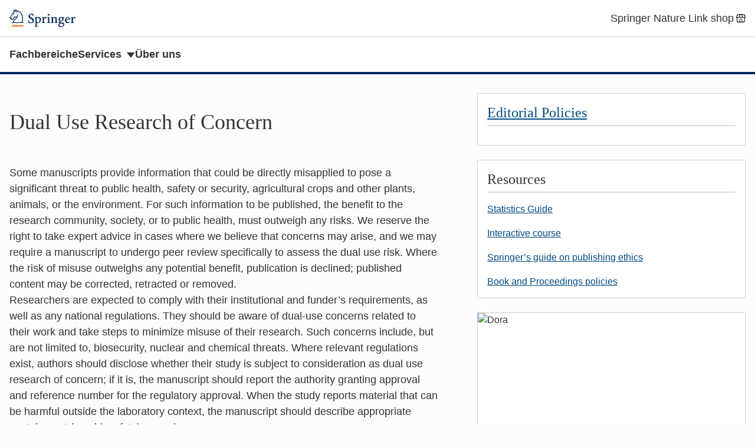

--- FILE ---
content_type: text/html; charset=utf-8
request_url: https://www.springer.com/de/editorial-policies/dual-use-research-of-concern/18158822
body_size: 4730
content:
<!doctype html>
<html
  lang="en"
  >
<head>
    <meta http-equiv="Content-Type" content="text/html; charset=utf-8"/>
    <meta name="viewport" content="width=device-width, initial-scale=1.0"/>
    <link rel="stylesheet" href="/public/css/styles.css"/>
    
    <title>
      
        
          
            
              
                Dual Use Research of Concern |
              
            
          
        
      
      Springer — International Publisher
    </title>
    <link rel="icon" type="image/png" href="/public/images/springer-icon.svg"/>
    
      <script>
window.dataLayer = window.dataLayer || [];

window.dataLayer.push({
  
  hotjarSiteId: 1381312,
  
  
  gaUniversalTrackingId: "UA-10576520-2",
  
});

</script>

    
    
      <script src="https://cmp.springer.com/production_live/en/consent-bundle-17-latest.js"></script>

    
    
      <!-- Google Tag Manager -->
<script>(function(w,d,s,l,i){w[l]=w[l]||[];w[l].push({'gtm.start':
new Date().getTime(),event:'gtm.js'});var f=d.getElementsByTagName(s)[0],
j=d.createElement(s),dl=l!='dataLayer'?'&l='+l:'';j.async=true;j.src=
'https://sgtm.springer.com/gtm.js?id='+i+dl;f.parentNode.insertBefore(j,f);
})(window,document,'script','dataLayer','GTM-54556ZX');</script>
<!-- End Google Tag Manager -->


    
    
    <script src="https://www.google.com/recaptcha/api.js" async defer></script>
</head>
<body>
    <a class="c-skip-link" href="#main">skip to context</a>

    <header class="c-header">
	<div class="c-header__container">
		
		<div class="c-header__brand">
			<a href="/" itemprop="url" data-track="click" data-track-action="click - / - Springer home" data-track-category="header links" data-track-label="/de/editorial-policies/dual-use-research-of-concern/18158822">
				<img alt="Springer home" itemprop="logo" role="img" src="/public/images/springer-logo.svg">
			</a>
		</div>
		
		<ul class="c-header__menu">
			
			
			<li class="c-header__item">
				<a href="https://www.springer.com/springerlinkshop-de" class="c-header__link" data-track="click" data-track-action="click - https://www.springer.com/springerlinkshop-de - Springer Nature Link shop" data-track-category="header links" data-track-label="/de/editorial-policies/dual-use-research-of-concern/18158822">
					<span class="u-display-flex u-align-items-center">
						Springer Nature Link shop
						
						<svg class="u-icon u-ml-4" width="22" height="22" aria-hidden="true" focusable="false">
							<use xlink:href="/public/images/shop.svg#i-shop"></use>
						</svg>
						
					</span>
				</a>
			</li>
			
		</ul>
	</div>
	
	<nav class="c-header__nav">
		<ul class="c-header__nav-menu">
			
			<li class="c-header__item">
				<a href="/de/subjects" class="c-header__link c-header__link--nav" data-track="click" data-track-action="click - /de/subjects - Fachbereiche" data-track-category="header links" data-track-label="/de/editorial-policies/dual-use-research-of-concern/18158822">Fachbereiche</a>
			</li>
			
			<li class="c-header__item">
				<a href="#services" class="c-header__link c-header__link--nav" data-track="click" data-track-action="click - #services - Services" data-track-category="header links" data-track-label="/de/editorial-policies/dual-use-research-of-concern/18158822">Services</a>
			</li>
			
			<li class="c-header__item">
				<a href="/de/ueber-springer" class="c-header__link c-header__link--nav" data-track="click" data-track-action="click - /de/ueber-springer - Über uns" data-track-category="header links" data-track-label="/de/editorial-policies/dual-use-research-of-concern/18158822">Über uns</a>
			</li>
			
		</ul>
	</nav>
	
</header>


    <main class="u-container u-mt-32 u-mb-64" id="main" tabindex="-1">
        
        <div class="u-mt-32 l-with-sidebar" style="--with-sidebar--gap: 4rem;">
            <div class="main" style="--with-sidebar--min: 55%">
            
              <div  data-title="Dual Use Research of Concern" class="block" id="id-49260" data-type="local/article" lang="en">
              <article>
    
    <h1>
        
            Dual Use Research of Concern
        
    </h1>
    
    
    <div class="c-content"><p class="align--justify">Some manuscripts provide information that could be directly misapplied to pose a significant threat to public health, safety or security, agricultural crops and other plants, animals, or the environment. For such information to be published, the benefit to the research community, society, or to public health, must outweigh any risks. We reserve the right to take expert advice in cases where we believe that concerns may arise, and we may require a manuscript to undergo peer review specifically to assess the dual use risk. Where the risk of misuse outweighs any potential benefit, publication is declined; published content may be corrected, retracted or removed.&nbsp;</p>
<p class="align--justify">Researchers are expected to comply with their institutional and funder’s requirements, as well as any national regulations. They should be aware of dual-use concerns related to their work and take steps to minimize misuse of their research. Such concerns include, but are not limited to, biosecurity, nuclear and chemical threats. Where relevant regulations exist, authors should disclose whether their study is subject to consideration as dual use research of concern; if it is, the manuscript should report the authority granting approval and reference number for the regulatory approval. When the study reports material that can be harmful outside the laboratory context, the manuscript should describe appropriate containment (e.g. biosafety) procedures.</p>
<p class="align--justify">We recognize the widespread view that openness in science helps to alert society to potential threats and to defend against them, and we anticipate that only very rarely will the risks be perceived as outweighing the benefits of publishing a paper that has otherwise been deemed appropriate for publication.</p></div>
    
</article>

              </div>
            
            </div>
            
            <aside class="sidebar l-with-sidebar__sidebar" style="--with-sidebar--basis: 454px">
            
            <div  data-title="Untitled" class="block" id="id-49261" data-type="local/menuBox" lang="en">
            <nav class="c-box" aria-labelledby="title-49261">
  
	<h2 id="title-49261" class="c-box__heading" aria-level="2">
    <a href="/de/editorial-policies" data-track="click" data-track-action="click - /de/editorial-policies - Editorial Policies" data-track-category="menu links" data-track-label="de/editorial-policies/dual-use-research-of-concern/18158822">
		  Editorial Policies
    </a>
	</h2>
  
	<ul class="c-box-links">
    
  </ul>
</nav>

            </div>
            
            <div  data-title="Untitled" class="block" id="id-49263" data-type="local/menuBox" lang="en">
            <nav class="c-box" aria-labelledby="title-49263">
  
	<h2 id="title-49263" class="c-box__heading" aria-level="2">
    
		  Resources
    
	</h2>
  
	<ul class="c-box-links">
    
        <li class="c-box-links__item">
  <a href="/de/editorial-policies/statistics-guide/19315188" data-track="click" data-track-action="click - /de/editorial-policies/statistics-guide/19315188 - Statistics Guide" data-track-category="menu item" data-track-label="de/editorial-policies/dual-use-research-of-concern/18158822">
    <span class="u-display-flex u-align-items-center">
      Statistics Guide
      
      
    </span>
  </a>
  
</li>

    
        <li class="c-box-links__item">
  <a href="/de/editorial-policies/interactive-course/17768870" data-track="click" data-track-action="click - /de/editorial-policies/interactive-course/17768870 - Interactive course" data-track-category="menu item" data-track-label="de/editorial-policies/dual-use-research-of-concern/18158822">
    <span class="u-display-flex u-align-items-center">
      Interactive course
      
      
    </span>
  </a>
  
</li>

    
        <li class="c-box-links__item">
  <a href="/de/editorial-policies/springer-s-guide-on-publishing-ethics/17769794" data-track="click" data-track-action="click - /de/editorial-policies/springer-s-guide-on-publishing-ethics/17769794 - Springer’s guide on publishing ethics" data-track-category="menu item" data-track-label="de/editorial-policies/dual-use-research-of-concern/18158822">
    <span class="u-display-flex u-align-items-center">
      Springer’s guide on publishing ethics
      
      
    </span>
  </a>
  
</li>

    
        <li class="c-box-links__item">
  <a href="/de/editorial-policies/book-and-proceedings-policies/19825196" data-track="click" data-track-action="click - /de/editorial-policies/book-and-proceedings-policies/19825196 - Book and Proceedings policies" data-track-category="menu item" data-track-label="de/editorial-policies/dual-use-research-of-concern/18158822">
    <span class="u-display-flex u-align-items-center">
      Book and Proceedings policies
      
      
    </span>
  </a>
  
</li>

    
  </ul>
</nav>

            </div>
            
            <div  data-title="Untitled" class="block" id="id-49268" data-type="local/card" lang="en">
            <div class="c-card">
	
	<div class="c-card__image">
		
		<img src="https://resource-cms.springernature.com/springer-cms/rest/v1/content/18105974/data/v3" alt="Dora">
		
	</div>
	
    <div class="c-card__body">
		
		
    </div>
</div>

            </div>
            
            <div  data-title="Your ORCID iD – As unique as you" class="block" id="id-49270" data-type="local/card" lang="en">
            <div class="c-card">
	
	<div class="c-card__image">
		
		<img src="https://resource-cms.springernature.com/springer-cms/rest/v1/content/12238200/data/v4" alt="Picture1">
		
	</div>
	
    <div class="c-card__body">
		
		<h3 class="c-card__title">
			
			<a class="c-card__link" data-track="click" data-track-action="click - https://www.springernature.com/gp/researchers/orcid?utm_source&#x3D;springer&amp;utm_medium&#x3D;referral&amp;utm_content&#x3D;RMarketing&amp;utm_campaign&#x3D;AEXS_1_CB02_GL_ORCID-Springer_teaser - Your ORCID iD – As unique as you" data-track-category="card" data-track-label="de/editorial-policies/dual-use-research-of-concern/18158822" href="https://www.springernature.com/gp/researchers/orcid?utm_source&#x3D;springer&amp;utm_medium&#x3D;referral&amp;utm_content&#x3D;RMarketing&amp;utm_campaign&#x3D;AEXS_1_CB02_GL_ORCID-Springer_teaser">
			
			Your ORCID iD – As unique as you
			
			</a>
			
		</h3>
		
		
        <div class="c-card__summary"><p>This persistent ID distinguishes you from every other researcher. Automated linkages between you and your publications or reviews ensure that your work is recognized. Your achievements will never be confused with a colleague’s work.<br></p></div>
		
    </div>
</div>

            </div>
            
            </aside>
            
        </div>
    </main>
    <footer>
    
    <div class="c-dropdowns" id="dropdowns">
        <div class="c-dropdowns__container">
            
            <div class="c-dropdown" id="services" tabindex="-1">
                <h2 class="c-dropdown__title">Services</h2>
                <ul class="c-dropdown__list">
                    
                        <li class="c-dropdown__item">
                            <a href="https://www.springernature.com/de/librarians/agents" data-track="click" data-track-action="click - https://www.springernature.com/de/librarians/agents - Agenturen (Springer Nature)" data-track-category="dropdown links" data-track-label="/de/editorial-policies/dual-use-research-of-concern/18158822">Agenturen (Springer Nature)</a>
                        </li>
                    
                        <li class="c-dropdown__item">
                            <a href="/de/anzeigenverkauf" data-track="click" data-track-action="click - /de/anzeigenverkauf - Anzeigen &amp; Corporate Publishing" data-track-category="dropdown links" data-track-label="/de/editorial-policies/dual-use-research-of-concern/18158822">Anzeigen &amp; Corporate Publishing</a>
                        </li>
                    
                        <li class="c-dropdown__item">
                            <a href="/de/autoren-herausgeber" data-track="click" data-track-action="click - /de/autoren-herausgeber - Autoren &amp; Herausgeber" data-track-category="dropdown links" data-track-label="/de/editorial-policies/dual-use-research-of-concern/18158822">Autoren &amp; Herausgeber</a>
                        </li>
                    
                        <li class="c-dropdown__item">
                            <a href="https://www.springernature.com/de/librarians" data-track="click" data-track-action="click - https://www.springernature.com/de/librarians - Bibliothekare (Springer Nature)" data-track-category="dropdown links" data-track-label="/de/editorial-policies/dual-use-research-of-concern/18158822">Bibliothekare (Springer Nature)</a>
                        </li>
                    
                        <li class="c-dropdown__item">
                            <a href="https://www.springernature.com/de/booksellers" data-track="click" data-track-action="click - https://www.springernature.com/de/booksellers - Buchhändler (SpringerNature)" data-track-category="dropdown links" data-track-label="/de/editorial-policies/dual-use-research-of-concern/18158822">Buchhändler (SpringerNature)</a>
                        </li>
                    
                        <li class="c-dropdown__item">
                            <a href="/de/reviewers" data-track="click" data-track-action="click - /de/reviewers - Buchrezensenten" data-track-category="dropdown links" data-track-label="/de/editorial-policies/dual-use-research-of-concern/18158822">Buchrezensenten</a>
                        </li>
                    
                        <li class="c-dropdown__item">
                            <a href="/de/dozenten" data-track="click" data-track-action="click - /de/dozenten - Dozenten" data-track-category="dropdown links" data-track-label="/de/editorial-policies/dual-use-research-of-concern/18158822">Dozenten</a>
                        </li>
                    
                        <li class="c-dropdown__item">
                            <a href="/de/editorial-policies" data-track="click" data-track-action="click - /de/editorial-policies - Editorial Policies" data-track-category="dropdown links" data-track-label="/de/editorial-policies/dual-use-research-of-concern/18158822">Editorial Policies</a>
                        </li>
                    
                        <li class="c-dropdown__item">
                            <a href="/de/partners" data-track="click" data-track-action="click - /de/partners - Gesellschaften und Partner" data-track-category="dropdown links" data-track-label="/de/editorial-policies/dual-use-research-of-concern/18158822">Gesellschaften und Partner</a>
                        </li>
                    
                        <li class="c-dropdown__item">
                            <a href="/de/hilfe" data-track="click" data-track-action="click - /de/hilfe - Hilfe &amp; Kontakt" data-track-category="dropdown links" data-track-label="/de/editorial-policies/dual-use-research-of-concern/18158822">Hilfe &amp; Kontakt</a>
                        </li>
                    
                        <li class="c-dropdown__item">
                            <a href="/de/ueber-springer/media" data-track="click" data-track-action="click - /de/ueber-springer/media - Journalisten" data-track-category="dropdown links" data-track-label="/de/editorial-policies/dual-use-research-of-concern/18158822">Journalisten</a>
                        </li>
                    
                        <li class="c-dropdown__item">
                            <a href="/de/open-access" data-track="click" data-track-action="click - /de/open-access - Open Access &amp; Springer" data-track-category="dropdown links" data-track-label="/de/editorial-policies/dual-use-research-of-concern/18158822">Open Access &amp; Springer</a>
                        </li>
                    
                        <li class="c-dropdown__item">
                            <a href="/de/rights-permissions" data-track="click" data-track-action="click - /de/rights-permissions - Rechte &amp; Lizenzen" data-track-category="dropdown links" data-track-label="/de/editorial-policies/dual-use-research-of-concern/18158822">Rechte &amp; Lizenzen</a>
                        </li>
                    
                        <li class="c-dropdown__item">
                            <a href="/de/studis" data-track="click" data-track-action="click - /de/studis - Studierende" data-track-category="dropdown links" data-track-label="/de/editorial-policies/dual-use-research-of-concern/18158822">Studierende</a>
                        </li>
                    
                </ul>
            </div>
            
        </div>
    </div>
    
    <div class="c-publisher-footer">
        
        <div class="c-publisher-footer__section">
            <div class="c-publisher-footer__container">
                <div class="c-publisher-footer__menu">
                    
                    <div class="c-publisher-footer__menu-group">
                        <dl class="c-publisher-footer__list">
                            <dt class="c-publisher-footer__heading">Über Springer</dt>
                            
                            
                            <dd class="c-publisher-footer__item">
                                <a class="c-publisher-footer__link "
                                    href="/de/ueber-springer" data-track="click" data-track-action="click - /de/ueber-springer - Über uns" data-track-category="publisher footer links" data-track-label="/de/editorial-policies/dual-use-research-of-concern/18158822">Über uns</a>
                            </dd>
                            
                            
                            
                            <dd class="c-publisher-footer__item">
                                <a class="c-publisher-footer__link "
                                    href="/de/hilfe" data-track="click" data-track-action="click - /de/hilfe - Hilfethemen" data-track-category="publisher footer links" data-track-label="/de/editorial-policies/dual-use-research-of-concern/18158822">Hilfethemen</a>
                            </dd>
                            
                            
                            
                            <dd class="c-publisher-footer__item">
                                <a class="c-publisher-footer__link "
                                    href="/de/hilfe/kontakt" data-track="click" data-track-action="click - /de/hilfe/kontakt - Kontakt" data-track-category="publisher footer links" data-track-label="/de/editorial-policies/dual-use-research-of-concern/18158822">Kontakt</a>
                            </dd>
                            
                            
                            
                            <dd class="c-publisher-footer__item">
                                <a class="c-publisher-footer__link "
                                    href="/de/ueber-springer/medien/pressemitteilungen" data-track="click" data-track-action="click - /de/ueber-springer/medien/pressemitteilungen - Pressemitteilungen" data-track-category="publisher footer links" data-track-label="/de/editorial-policies/dual-use-research-of-concern/18158822">Pressemitteilungen</a>
                            </dd>
                            
                            
                            
                            <dd class="c-publisher-footer__item">
                                <a class="c-publisher-footer__link "
                                    href="/de/ueber-springer/karriere" data-track="click" data-track-action="click - /de/ueber-springer/karriere - Karriere" data-track-category="publisher footer links" data-track-label="/de/editorial-policies/dual-use-research-of-concern/18158822">Karriere</a>
                            </dd>
                            
                            
                            
                            <dd class="c-publisher-footer__item">
                                <a class="c-publisher-footer__link "
                                    href="/de/impressum/610232" data-track="click" data-track-action="click - /de/impressum/610232 - Impressum" data-track-category="publisher footer links" data-track-label="/de/editorial-policies/dual-use-research-of-concern/18158822">Impressum</a>
                            </dd>
                            
                            
                        </dl>
                    </div>
                    
                    <div class="c-publisher-footer__menu-group">
                        <dl class="c-publisher-footer__list">
                            <dt class="c-publisher-footer__heading">Mit uns publizieren</dt>
                            
                            
                            <dd class="c-publisher-footer__item">
                                <a class="c-publisher-footer__link "
                                    href="/de/autoren-herausgeber" data-track="click" data-track-action="click - /de/autoren-herausgeber - Autoren &amp; Herausgeber" data-track-category="publisher footer links" data-track-label="/de/editorial-policies/dual-use-research-of-concern/18158822">Autoren &amp; Herausgeber</a>
                            </dd>
                            
                            
                            
                            <dd class="c-publisher-footer__item">
                                <a class="c-publisher-footer__link "
                                    href="/de/authors-editors/journal-author" data-track="click" data-track-action="click - /de/authors-editors/journal-author - Zeitschriftenautoren" data-track-category="publisher footer links" data-track-label="/de/editorial-policies/dual-use-research-of-concern/18158822">Zeitschriftenautoren</a>
                            </dd>
                            
                            
                            
                            <dd class="c-publisher-footer__item">
                                <a class="c-publisher-footer__link "
                                    href="/de/editorial-policies" data-track="click" data-track-action="click - /de/editorial-policies - Autorenrichtlinien" data-track-category="publisher footer links" data-track-label="/de/editorial-policies/dual-use-research-of-concern/18158822">Autorenrichtlinien</a>
                            </dd>
                            
                            
                            
                            <dd class="c-publisher-footer__item">
                                <a class="c-publisher-footer__link "
                                    href="/de/open-access" data-track="click" data-track-action="click - /de/open-access - Open Access &amp; Springer" data-track-category="publisher footer links" data-track-label="/de/editorial-policies/dual-use-research-of-concern/18158822">Open Access &amp; Springer</a>
                            </dd>
                            
                            
                        </dl>
                    </div>
                    
                    <div class="c-publisher-footer__menu-group">
                        <dl class="c-publisher-footer__list">
                            <dt class="c-publisher-footer__heading">Unsere Inhalte</dt>
                            
                            
                            <dd class="c-publisher-footer__item">
                                <a class="c-publisher-footer__link "
                                    href="https://link.springer.com/" data-track="click" data-track-action="click - https://link.springer.com/ - SpringerLink" data-track-category="publisher footer links" data-track-label="/de/editorial-policies/dual-use-research-of-concern/18158822">SpringerLink</a>
                            </dd>
                            
                            
                            
                            <dd class="c-publisher-footer__item">
                                <a class="c-publisher-footer__link "
                                    href="https://link.springer.com/books/a/1" data-track="click" data-track-action="click - https://link.springer.com/books/a/1 - Bücher A-Z" data-track-category="publisher footer links" data-track-label="/de/editorial-policies/dual-use-research-of-concern/18158822">Bücher A-Z</a>
                            </dd>
                            
                            
                            
                            <dd class="c-publisher-footer__item">
                                <a class="c-publisher-footer__link "
                                    href="https://link.springer.com/journals/a/1" data-track="click" data-track-action="click - https://link.springer.com/journals/a/1 - Zeitschriften A-Z" data-track-category="publisher footer links" data-track-label="/de/editorial-policies/dual-use-research-of-concern/18158822">Zeitschriften A-Z</a>
                            </dd>
                            
                            
                            
                            <dd class="c-publisher-footer__item">
                                <a class="c-publisher-footer__link "
                                    href="https://link.springer.com/video" data-track="click" data-track-action="click - https://link.springer.com/video - Videos" data-track-category="publisher footer links" data-track-label="/de/editorial-policies/dual-use-research-of-concern/18158822">Videos</a>
                            </dd>
                            
                            
                            
                            <dd class="c-publisher-footer__item">
                                <a class="c-publisher-footer__link "
                                    href="https://link.springer.com/shop/springer/titles/de-eu/" data-track="click" data-track-action="click - https://link.springer.com/shop/springer/titles/de-eu/ - Springer Nature Link shop" data-track-category="publisher footer links" data-track-label="/de/editorial-policies/dual-use-research-of-concern/18158822">Springer Nature Link shop</a>
                            </dd>
                            
                            
                        </dl>
                    </div>
                    
                    <div class="c-publisher-footer__menu-group">
                        <dl class="c-publisher-footer__list">
                            <dt class="c-publisher-footer__heading">Andere Services</dt>
                            
                            
                            <dd class="c-publisher-footer__item">
                                <a class="c-publisher-footer__link "
                                    href="/de/anzeigenverkauf" data-track="click" data-track-action="click - /de/anzeigenverkauf - Anzeigenkunden" data-track-category="publisher footer links" data-track-label="/de/editorial-policies/dual-use-research-of-concern/18158822">Anzeigenkunden</a>
                            </dd>
                            
                            
                            
                            <dd class="c-publisher-footer__item">
                                <a class="c-publisher-footer__link "
                                    href="https://www.springernature.com/de/librarians" data-track="click" data-track-action="click - https://www.springernature.com/de/librarians - Bibliothekare (SpringerNature)" data-track-category="publisher footer links" data-track-label="/de/editorial-policies/dual-use-research-of-concern/18158822">Bibliothekare (SpringerNature)</a>
                            </dd>
                            
                            
                            
                            <dd class="c-publisher-footer__item">
                                <a class="c-publisher-footer__link "
                                    href="https://www.springernature.com/de/booksellers" data-track="click" data-track-action="click - https://www.springernature.com/de/booksellers - Buchhändler (SpringerNature)" data-track-category="publisher footer links" data-track-label="/de/editorial-policies/dual-use-research-of-concern/18158822">Buchhändler (SpringerNature)</a>
                            </dd>
                            
                            
                            
                            <dd class="c-publisher-footer__item">
                                <a class="c-publisher-footer__link "
                                    href="/de/dozenten" data-track="click" data-track-action="click - /de/dozenten - Dozenten" data-track-category="publisher footer links" data-track-label="/de/editorial-policies/dual-use-research-of-concern/18158822">Dozenten</a>
                            </dd>
                            
                            
                            
                            <dd class="c-publisher-footer__item">
                                <a class="c-publisher-footer__link "
                                    href="/de/partners" data-track="click" data-track-action="click - /de/partners - Gesellschaften &amp; Partner" data-track-category="publisher footer links" data-track-label="/de/editorial-policies/dual-use-research-of-concern/18158822">Gesellschaften &amp; Partner</a>
                            </dd>
                            
                            
                            
                            <dd class="c-publisher-footer__item">
                                <a class="c-publisher-footer__link "
                                    href="/de/rights-permissions" data-track="click" data-track-action="click - /de/rights-permissions - Rechte &amp; Lizenzen" data-track-category="publisher footer links" data-track-label="/de/editorial-policies/dual-use-research-of-concern/18158822">Rechte &amp; Lizenzen</a>
                            </dd>
                            
                            
                            
                            <dd class="c-publisher-footer__item">
                                <a class="c-publisher-footer__link "
                                    href="/de/studis" data-track="click" data-track-action="click - /de/studis - Studierende" data-track-category="publisher footer links" data-track-label="/de/editorial-policies/dual-use-research-of-concern/18158822">Studierende</a>
                            </dd>
                            
                            
                        </dl>
                    </div>
                    
                </div>
            </div>
        </div>
    </div>
    <div class="c-corporate-footer">
        <div class="c-corporate-footer__container">
            
                <nav>
                    <ul class="c-corporate-footer__links">
                        
                        <li>
                            
                            
                                <button class="c-corporate-footer__link" data-cc-action="preferences">Ihre Datenschutzeinstellungen / Cookies</button>
                            
                        </li>
                        
                        <li>
                            
                                <a class="c-corporate-footer__link" href="https://www.springernature.com/de/info/accessibility" data-track="click" data-track-action="click - https://www.springernature.com/de/info/accessibility - Barrierefreiheit" data-track-category="corporate footer links" data-track-label="/de/editorial-policies/dual-use-research-of-concern/18158822">Barrierefreiheit</a>
                            
                            
                        </li>
                        
                        <li>
                            
                                <a class="c-corporate-footer__link" href="/de/privacy-policy" data-track="click" data-track-action="click - /de/privacy-policy - Datenschutzerklärung" data-track-category="corporate footer links" data-track-label="/de/editorial-policies/dual-use-research-of-concern/18158822">Datenschutzerklärung</a>
                            
                            
                        </li>
                        
                        <li>
                            
                                <a class="c-corporate-footer__link" href="/de/allgemeine-geschaeftsbedingungen" data-track="click" data-track-action="click - /de/allgemeine-geschaeftsbedingungen - AGB" data-track-category="corporate footer links" data-track-label="/de/editorial-policies/dual-use-research-of-concern/18158822">AGB</a>
                            
                            
                        </li>
                        
                    </ul>
                </nav>
            
            
                <a href="https://www.springernature.com/de" class="c-corporate-footer__link" data-track="click" data-track-action="click - https://www.springernature.com/de - Springer Nature logo" data-track-category="corporate footer links" data-track-label="/de/editorial-policies/dual-use-research-of-concern/18158822">
                    <img src="/public/images/springernature-logo.svg" alt="Springer Nature logo" loading="lazy" width="200" height="20"/>
                </a>
            
            <p class="c-corporate-footer__legal" data-test="copyright">&copy; 2023
              Springer Nature</p>
        </div>
    </div>
</footer>

    
      <noscript>
  <iframe src="https://www.googletagmanager.com/ns.html?id=&gtm_auth=&gtm_preview=&gtm_cookies_win=x;"
                  height="0" width="0" style="display:none;visibility:hidden" title="Google Tag Manager"></iframe>
</noscript>

    
    
    <script type="module" src="/public/js/bundle.js"></script>
</body>
</html>


--- FILE ---
content_type: text/css
request_url: https://www.springer.com/public/css/styles.css
body_size: 10026
content:
.c-card--major .c-card__title{font-size:1.5rem;font-weight:700}.c-card__title{font-size:1.25rem;font-weight:700}/*! normalize.css v8.0.1 | MIT License | github.com/necolas/normalize.css */html{line-height:1.15;-webkit-text-size-adjust:100%}body{margin:0}main{display:block}h1{font-size:2em;margin:.67em 0}hr{box-sizing:content-box;height:0;overflow:visible}pre{font-family:monospace,monospace;font-size:1em}a{background-color:rgba(0,0,0,0)}abbr[title]{border-bottom:none;text-decoration:underline;text-decoration:underline dotted}b,strong{font-weight:bolder}code,kbd,samp{font-family:monospace,monospace;font-size:1em}small{font-size:80%}sub,sup{font-size:75%;line-height:0;position:relative;vertical-align:baseline}sub{bottom:-0.25em}sup{top:-0.5em}img{border-style:none}button,input,optgroup,select,textarea{font-family:inherit;font-size:100%;line-height:1.15;margin:0}button,input{overflow:visible}button,select{text-transform:none}button,[type=button],[type=reset],[type=submit]{-webkit-appearance:button}button::-moz-focus-inner,[type=button]::-moz-focus-inner,[type=reset]::-moz-focus-inner,[type=submit]::-moz-focus-inner{border-style:none;padding:0}button:-moz-focusring,[type=button]:-moz-focusring,[type=reset]:-moz-focusring,[type=submit]:-moz-focusring{outline:1px dotted ButtonText}fieldset{padding:.35em .75em .625em}legend{box-sizing:border-box;color:inherit;display:table;max-width:100%;padding:0;white-space:normal}progress{vertical-align:baseline}textarea{overflow:auto}[type=checkbox],[type=radio]{box-sizing:border-box;padding:0}[type=number]::-webkit-inner-spin-button,[type=number]::-webkit-outer-spin-button{height:auto}[type=search]{-webkit-appearance:textfield;outline-offset:-2px}[type=search]::-webkit-search-decoration{-webkit-appearance:none}::-webkit-file-upload-button{-webkit-appearance:button;font:inherit}details{display:block}summary{display:list-item}template{display:none}[hidden]{display:none}body{line-height:1.5}a{text-decoration:none}a:hover,a:focus{text-decoration:underline}button{cursor:pointer}img{border:0;max-width:100%;height:auto;vertical-align:middle}svg[aria-hidden]{width:1rem;height:1rem}body{font-size:.813rem}*{margin:0}a{color:#069}h1{font-size:1.875rem}h2{font-size:1.5rem}h3{font-size:1.0625rem}h4{font-size:.875rem}cite{font-style:normal}ins{text-decoration:none}button{font-family:-apple-system,BlinkMacSystemFont,"Segoe UI",Roboto,Oxygen-Sans,Ubuntu,Cantarell,"Helvetica Neue",sans-serif;border-radius:0}.c-card--major .c-card__title{font-size:1.5rem;font-weight:700}.c-card__title{font-size:1.25rem;font-weight:700}button{line-height:inherit}button:focus,input:focus,select:focus,textarea:focus{outline:4px solid #fc0}input[type=file]:focus-within{outline:4px solid #fc0}button:disabled:focus,input:disabled:focus,select:disabled:focus,textarea:disabled:focus{outline:none}label{font-family:-apple-system,BlinkMacSystemFont,"Segoe UI",Roboto,Oxygen-Sans,Ubuntu,Cantarell,"Helvetica Neue",sans-serif}html{font-family:-apple-system,BlinkMacSystemFont,"Segoe UI",Roboto,Oxygen-Sans,Ubuntu,Cantarell,"Helvetica Neue",sans-serif;height:100%;overflow-y:scroll;font-size:100%;box-sizing:border-box;color:#333;line-height:1.6180339888;-moz-osx-font-smoothing:auto;-webkit-font-smoothing:subpixel-antialiased}*,*:before,*:after{box-sizing:inherit}body{max-width:100%;min-height:100%;background:#fcfcfc;font-size:1.125rem}figure{margin:0}body,div,dl,dt,dd,pre,code,form,fieldset,legend,input,button,textarea,p,th,td{margin:0;padding:0}abbr[title]{text-decoration:none}[contenteditable]:focus,[tabindex="0"]:focus{outline:4px solid #fc0}a{color:#004b83;text-decoration:underline;text-decoration-skip-ink:auto}a.visited,a:visited{color:#a345c9}a.hover,a:hover{color:#0061a9;text-decoration:none}a.active,a:active{color:#003b84;text-decoration:none}a.focus,a:focus{outline:4px solid #fc0}a>img{vertical-align:middle}table{border:1px solid #a6a6a6;width:100%;margin-bottom:32px}th,td{font-size:1rem;border:1px solid #a6a6a6;padding:.3em .6em;vertical-align:top}th{background:#e6e6e6;text-align:left}h1{font-style:normal;line-height:1.4;font-size:2.25rem;font-size:min(max(1.75rem, 4vw), 2.25rem);font-family:Georgia,Palatino,serif;font-weight:400}h1 a{text-decoration:none}h1 a.active,h1 a:active,h1 a.hover,h1 a:hover{text-decoration:underline;text-decoration-skip-ink:auto}h2{font-style:normal;line-height:1.4;font-size:1.75rem;font-size:min(max(1.5rem, 3.5vw), 1.75rem);font-family:Georgia,Palatino,serif;font-weight:400}h2 a{text-decoration:none}h2 a.active,h2 a:active,h2 a.hover,h2 a:hover{text-decoration:underline;text-decoration-skip-ink:auto}h3{font-style:normal;line-height:1.4;font-size:1.5rem;font-size:min(max(1.25rem, 3vw), 1.5rem);font-family:Georgia,Palatino,serif;font-weight:400}h3 a{text-decoration:none}h3 a.active,h3 a:active,h3 a.hover,h3 a:hover{text-decoration:underline;text-decoration-skip-ink:auto}h4{font-style:normal;line-height:1.4;font-size:1.25rem;font-size:min(max(1.125rem, 2.5vw), 1.25rem);font-family:-apple-system,BlinkMacSystemFont,"Segoe UI",Roboto,Oxygen-Sans,Ubuntu,Cantarell,"Helvetica Neue",sans-serif;font-weight:700}h4 a{text-decoration:none}h4 a.active,h4 a:active,h4 a.hover,h4 a:hover{text-decoration:underline;text-decoration-skip-ink:auto}h5,h6{font-style:normal;line-height:1.4;font-size:1.125rem;font-size:min(max(1rem, 2.5vw), 1.125rem);font-family:-apple-system,BlinkMacSystemFont,"Segoe UI",Roboto,Oxygen-Sans,Ubuntu,Cantarell,"Helvetica Neue",sans-serif;font-weight:700}h5 a,h6 a{text-decoration:none}h5 a.active,h5 a:active,h5 a.hover,h5 a:hover,h6 a.active,h6 a:active,h6 a.hover,h6 a:hover{text-decoration:underline;text-decoration-skip-ink:auto}ul:not([class]),ol:not([class]){padding-left:.9em}dd{margin:0}cite{font-style:normal}*{margin-block:0}:is(p,ol,ul,dl,figure,blockquote,form,pre,table,img,video,aside,section,article)+*{margin-block-start:1rem}*+:is(h2,h3,h4,h5){margin-block-start:2rem}:is(h3,h4,h5)+*{margin-block-start:.5rem}h2+*{margin-block-start:1rem}h1+*{margin-block-start:3rem}.c-skip-link{background:#f7fbfe;color:#004b83;font-size:.875rem;font-family:-apple-system,BlinkMacSystemFont,"Segoe UI",Roboto,Oxygen-Sans,Ubuntu,Cantarell,"Helvetica Neue",sans-serif;text-align:center;padding:8px;position:absolute;inset:0;bottom:auto;z-index:9999;transform:translateY(-100%)}@media(prefers-reduced-motion: reduce){.c-skip-link{transition:top .3s ease-in-out}}@media print{.c-skip-link{display:none}}.c-skip-link:link,.c-skip-link:active,.c-skip-link:visited,.c-skip-link:hover{color:#004b83}.c-skip-link:focus{transform:translateY(0%)}.c-header{font-family:-apple-system,BlinkMacSystemFont,"Segoe UI",Roboto,Oxygen-Sans,Ubuntu,Cantarell,"Helvetica Neue",sans-serif;font-size:1.125rem}.c-header{background-color:#fff;padding:16px 0;border-bottom:4px solid #00285a}.c-header__container>*+*,.c-header__menu>*+*,.c-header__nav-menu>*+*{margin-left:2em}@supports(gap: 2em){.c-header__container>*+*,.c-header__menu>*+*,.c-header__nav-menu>*+*{margin-left:0}}.c-header__container,.c-header__menu,.c-header__nav-menu{display:flex;align-items:center;flex-wrap:wrap}@supports(gap: 2em){.c-header__container,.c-header__menu,.c-header__nav-menu{gap:2em}}.c-header__menu,.c-header__nav-menu{list-style:none;margin:0;padding:0}.c-header__item{color:inherit}.c-header__container{margin:0 auto;max-width:1280px;padding:0 16px;justify-content:space-between}.c-header__brand a{text-decoration:none;display:block}.c-header__brand img{height:30px;width:auto}.c-header__link{text-decoration:none;color:inherit}.c-header__link.active,.c-header__link:active,.c-header__link.hover,.c-header__link:hover{text-decoration:underline;text-decoration-skip-ink:auto}.c-header__link:visited{color:inherit}.c-header__link:hover{color:inherit}.c-header__link--nav{font-weight:bold}.c-header__nav{border-top:1px solid #ccc;margin-top:16px;padding-top:16px}.c-header__nav-menu{margin:0 auto;max-width:1280px;padding:0 16px}.c-header__search-form{padding:48px;display:none;justify-content:center;background-color:#e6e6e6}.c-header__search-form:target,.c-header__search-form--visible{display:flex}.c-header__search-field{width:40rem;max-width:100%}.c-header__search-field label{display:block;margin-bottom:4px}.c-header__search-controls{display:flex;margin-bottom:8px}.c-header__search-controls input,.c-header__search-controls button{padding:8px;border:0;border-radius:0}.c-header__search-controls input{width:100%;border:1px solid #ccc;border-width:1px 0 0 1px}.c-header__springer-link{font-size:.8em}.c-publisher-footer{font-family:-apple-system,BlinkMacSystemFont,"Segoe UI",Roboto,Oxygen-Sans,Ubuntu,Cantarell,"Helvetica Neue",sans-serif;font-size:1.125rem;color:#fff;background-color:#01324b}.c-publisher-footer__container{margin:0 auto;max-width:1280px;padding:0 16px}.c-publisher-footer__section{border-top:2px solid #fff;padding-top:24px;padding-bottom:24px}.c-publisher-footer__section--compact{padding-top:16px;padding-bottom:16px}.c-publisher-footer__menu{column-gap:24px}@media only screen and (min-width: 320px){.c-publisher-footer__menu{column-count:2}}@media only screen and (min-width: 768px){.c-publisher-footer__menu{column-count:4;column-gap:32px}}.c-publisher-footer__menu-group{break-inside:avoid-column;overflow:hidden;padding-left:4px;margin-left:-4px;padding-bottom:24px}@media only screen and (min-width: 768px){.c-publisher-footer__menu-group{padding-bottom:0}}.c-publisher-footer__heading{font-family:-apple-system,BlinkMacSystemFont,"Segoe UI",Roboto,Oxygen-Sans,Ubuntu,Cantarell,"Helvetica Neue",sans-serif;font-size:1.125rem;font-weight:700;margin-bottom:.25em}.c-publisher-footer__list{list-style:none;margin:0;padding:0}.c-publisher-footer__item{padding:.25em 0}.c-publisher-footer__link,.c-publisher-footer__link:visited{font-family:-apple-system,BlinkMacSystemFont,"Segoe UI",Roboto,Oxygen-Sans,Ubuntu,Cantarell,"Helvetica Neue",sans-serif;font-size:1.125rem;color:inherit;border:0;padding:0;background:none}button.c-publisher-footer__link{text-decoration:underline}.c-box{background-color:#fff;border-radius:2px;border:1px solid #ccc;line-height:1.3;padding:16px}.c-box--background-grey{background-color:#f2f2f2}.c-box--shadowed{box-shadow:0 0 5px 0 rgba(128,128,128,.1)}.c-box--borderless{border:none}.c-box__heading{font-size:1.5rem;border-bottom:1px solid #ccc;margin:0 0 16px;padding:0 0 8px}.c-box__item{font-family:-apple-system,BlinkMacSystemFont,"Segoe UI",Roboto,Oxygen-Sans,Ubuntu,Cantarell,"Helvetica Neue",sans-serif;font-size:1.125rem;line-height:1.4;text-decoration:none;display:block;margin-bottom:16px}.c-box__item.visited,.c-box__item:visited{color:#004b83}.c-box__item.hover,.c-box__item:hover{color:#0061a9}.c-box__item.active,.c-box__item:active,.c-box__item.hover,.c-box__item:hover{text-decoration:underline;text-decoration-skip-ink:auto}.c-box__item-text{display:block;max-width:90%}.l-grid{list-style:none;padding:0}.l-grid>*+*{margin-top:1em;margin-top:var(--grid--gap, 1em)}@supports(display: grid){.l-grid>*{margin:0}.l-grid{display:grid;gap:1em;gap:var(--grid--gap, 1em);grid-template-columns:repeat(auto-fit, minmax(var(--grid--basis, min(300px, 100%)), 1fr))}}.l-stack>*{margin:0}.l-stack>*+*{margin-top:1.5em;margin-top:var(--stack--gap, 1.5em)}@supports(gap: 1.5em){.l-stack>*{margin:0}.l-stack{display:flex;flex-direction:column;gap:var(--stack--gap, 1.5em)}}.l-with-sidebar{display:flex;flex-wrap:wrap}.l-with-sidebar>*{margin:0}.l-with-sidebar__sidebar{flex-grow:1;flex-basis:400px;flex-basis:var(--with-sidebar--basis, 400px)}.l-with-sidebar>:not(.l-with-sidebar__sidebar){flex-basis:0;flex-grow:999;min-width:50%;min-width:var(--with-sidebar--min, 50%)}.l-with-sidebar>:first-child{padding-right:1em}@supports(gap: 1em){.l-with-sidebar>:first-child{padding-right:0}.l-with-sidebar{gap:var(--with-sidebar--gap, 1em)}}.l-cluster{display:flex;flex-wrap:wrap;list-style:none;padding:0}@supports(gap: 1em){.l-cluster{gap:var(--cluster--gap, 1em)}}.l-cluster>*{margin:calc(1em / 2)}@supports(gap: 1em){.l-cluster>*{margin:0;gap:var(--cluster--gap, 1em)}}.l-cluster--right{justify-content:flex-end}.l-cluster--center{justify-content:center}.l-cluster--top{align-items:flex-start}.l-cluster--middle{align-items:center}.l-cluster--bottom{align-items:flex-end}.c-card{display:flex;background-color:#fff;flex-direction:column;font-size:1rem;min-width:0;padding:0;position:relative;border:1px solid #ccc;box-shadow:none;overflow:hidden}.c-card--no-shape{border:none;box-shadow:none;background:none}.c-card__image{position:relative;display:flex;justify-content:center;overflow:hidden;padding-bottom:56.25%}@supports(aspect-ratio: 1/1){.c-card__image{padding-bottom:0;aspect-ratio:var(--card--image-aspect-ratio, 16/9)}}.c-card__image img{position:absolute;left:0;min-width:100%;min-height:100%}@supports(object-fit: cover){.c-card__image img{width:100%;height:100%;object-fit:cover}}.c-card__body{padding:16px;flex:1 1 auto}.c-card--no-shape .c-card__body{padding:0}.c-card--no-shape .c-card__body:not(:first-child){padding-top:16px}.c-card__title{font-weight:normal;margin-top:0;margin-bottom:8px;letter-spacing:normal}[lang=de] .c-card__title{-webkit-hyphens:auto;hyphens:auto}.c-card__summary{line-height:1.4}.c-card__summary>p{margin-bottom:5px}.c-card__summary>p:last-child{margin-bottom:0}.c-card__summary a{text-decoration:underline}.c-card__link:not(.c-card__link--no-block-link)::before{content:"";position:absolute;top:0;left:0;bottom:0;right:0}.c-card--flush .c-card__body{padding:0}.c-card--major{font-size:1rem}.c-card--dark{background-color:#173962;color:#fff;border-width:0}.c-card--dark .c-card__title{color:#fff}.c-card--dark .c-card__link{color:inherit}.c-card--dark .c-card__summary a{color:inherit}.c-list-columned{column-gap:24px}@media only screen and (min-width: 540px){.c-list-columned{column-count:2}}@media only screen and (min-width: 768px){.c-list-columned{column-count:3}}.c-list-columned__item{margin-bottom:.25em}.c-corporate-footer{background-color:#01324b;border-top:2px solid #fff;font-family:-apple-system,BlinkMacSystemFont,"Segoe UI",Roboto,Oxygen-Sans,Ubuntu,Cantarell,"Helvetica Neue",sans-serif;padding-top:32px;padding-bottom:32px;color:#fff}.c-corporate-footer__container{margin:0 auto;max-width:1280px;padding:0 16px}.c-corporate-footer__links{list-style:none;margin:0;padding:0;margin-bottom:32px;line-height:2}.c-corporate-footer__links>li{display:inline}.c-corporate-footer__links li:not(:last-child){margin-right:24px}.c-corporate-footer__legal{color:#fff;font-size:1rem;margin-top:4px;margin-bottom:0px}.c-corporate-footer__link{color:inherit;white-space:nowrap}.c-corporate-footer__link.visited,.c-corporate-footer__link:visited{color:inherit}.c-corporate-footer__link.hover,.c-corporate-footer__link:hover{color:inherit}.c-corporate-footer__link:focus{outline:4px solid #fc0}.c-corporate-footer__link>img{vertical-align:middle}button.c-corporate-footer__link{text-decoration:underline;border:none;padding:0;background:none;font-family:-apple-system,BlinkMacSystemFont,"Segoe UI",Roboto,Oxygen-Sans,Ubuntu,Cantarell,"Helvetica Neue",sans-serif}button.c-corporate-footer__link.hover,button.c-corporate-footer__link:hover{text-decoration:none}.c-breadcrumbs{list-style:none;margin:0;padding:0;font-size:1rem;font-family:-apple-system,BlinkMacSystemFont,"Segoe UI",Roboto,Oxygen-Sans,Ubuntu,Cantarell,"Helvetica Neue",sans-serif;color:#000}.c-breadcrumbs>li{display:inline}.c-breadcrumbs__link{color:#666}.c-breadcrumbs__link.visited,.c-breadcrumbs__link:visited,.c-breadcrumbs__link.hover,.c-breadcrumbs__link:hover{color:#666}.c-breadcrumbs__chevron{margin:4px 4px 0;fill:#666}.c-details{padding:0 0;border-style:solid;border-color:#ccc;border-width:0 0;list-style:none}.c-details+.c-details{border-top:0;margin-top:1.5em}.c-details__details{display:block}.c-details__summary{cursor:pointer;display:block;list-style-type:none}.c-details__summary::marker,.c-details__summary::-webkit-details-marker{display:none}@supports(text-decoration-color: #000){.c-details__summary:focus{outline:none}.c-details__summary:focus .c-details__title{text-decoration:underline;text-decoration-color:#fc0;text-decoration-thickness:3px}}.c-details__header{display:flex;align-items:baseline}.c-details__header .u-icon{flex-shrink:0;width:1em;height:1em;color:#0070a8}.c-details>[open]>summary>div>.u-icon{transform:rotate(90deg)}.c-details__title{margin-left:8px;font-family:Georgia,Palatino,serif;font-size:1.5rem;color:#0070a8;line-height:1.25}.c-details__content{padding:16px 0 0 1.333em}.c-details__content>:last-child{margin-bottom:0}.c-forms__label,.c-forms__hint,.c-forms__error,.c-forms__legend{display:block}.c-forms__hint,.c-forms__error{font-weight:normal}.c-forms__input-container{position:relative}.c-forms__fieldset,.c-forms__error-summary,.c-forms__field,.c-forms__field *{line-height:1.4}.c-forms__field,.c-forms__error-summary{font-size:1rem}.c-forms__field small{font-size:inherit}.c-forms__fieldset,.c-forms__legend{padding:0;border:0}.c-forms__error-summary,.c-forms__input-container,.c-forms__field{max-width:70ch}.c-forms__inline-fields{display:flex;flex-wrap:wrap;align-items:flex-end;gap:var(--global-form-inline-gap, 0.5rem)}.c-forms__inline-fields--nowrap{flex-wrap:nowrap}.c-forms__inline-fields .c-forms__field--globalFormText{flex-grow:666}.c-forms__inline-fields .c-forms__input{height:100%}.c-forms__pictographic-radios{display:flex;flex-direction:column;gap:1rem;flex-wrap:wrap}@media only screen and (min-width: 320px){.c-forms__pictographic-radios{flex-direction:row}.c-forms__pictographic-radios .c-forms__label+.c-forms__label{margin-top:0}}*+.c-forms__error-summary,*+.c-forms__fieldset,*+.c-forms__field{margin-top:1.5rem}.c-forms__inline-fields *{margin:0}.c-forms__field .u-visually-hidden+*{margin-top:0}.c-forms__legend *{margin:0}.c-forms__input{box-sizing:border-box;border:1px solid;color:#000;width:100%;padding:.5rem .5rem;background-color:#fff;font-weight:400}*+.c-forms__input,*+.c-forms__input-container{margin-top:.25rem}.c-forms__input:focus{outline:3px solid #08c}.c-forms__input[invalid]{border-color:#c40606;border-width:2px}.c-forms__input[disabled]{cursor:not-allowed;border-color:#dadada}.c-forms__label{font-size:1rem;font-weight:700;color:#000;padding:0}.c-forms__label+.c-forms__label{margin-top:.25rem}.c-forms__hint{font-weight:400;margin-top:.25rem;color:#666}.c-forms__error{color:#c40606;display:flex;align-items:flex-start}label+.c-forms__error,.c-forms__error+label{margin-top:.25rem}.c-forms__error .c-forms__icon{color:#c40606}.c-forms__icon svg{height:1rem;width:1rem;vertical-align:calc((0.5rem / 8)*-1);overflow:visible;pointer-events:none}.c-forms__input--select{cursor:pointer;appearance:none;padding-right:1.5rem}.c-forms__input-container--select .c-forms__icon{position:absolute;right:.5rem;top:50%;transform:translateY(-50%);pointer-events:none}.c-forms__input--radio,.c-forms__input--checkbox,.c-form__label--visually-hidden{clip-path:inset(50%);height:1px;overflow:hidden;position:absolute;white-space:nowrap;width:1px}.c-forms__label--inline{display:flex;align-items:center;font-weight:400;cursor:pointer;padding:0}.c-forms__label--inline::before{content:"";flex-shrink:0;width:1.5rem;height:1.5rem;background-color:#fff;border:2px solid #999;margin-right:.5rem}.c-forms__label--pictographic-radio{display:flex;flex-direction:row;align-items:center;gap:.5rem;font-weight:400;cursor:pointer}@media only screen and (min-width: 320px){.c-forms__label--pictographic-radio{flex-direction:column;justify-content:space-between}}.c-forms__label--pictographic-radio svg{box-sizing:content-box;flex:0 0 auto;width:var(--forms--pictographic-radio-icon-size, 4rem);height:var(--forms--pictographic-radio-icon-size, 4rem);fill:#fff;stroke:#01324b;background-color:#fff}:checked+.c-forms__label--pictographic-radio svg{fill:#01324b;background-color:#01324b;stroke:#fff}.c-forms__label--boxed-icon svg{padding:.5rem;border:2px solid #999}:checked+.c-forms__label--boxed-icon svg{border-color:#fff}:focus+.c-forms__label--pictographic-radio svg,.c-forms__label--pictographic-radio:hover svg{box-shadow:0 0 0 3px #08c}:checked+.c-forms__label--inline::before{border-color:#01324b}:focus+.c-forms__label--inline::before{box-shadow:0 0 0 3px #08c}.c-forms__label--radio::before{border-radius:50%}.c-forms__label--checkbox::before{border-radius:.125em}[invalid]+.c-forms__label--checkbox::before{border-color:#c40606}:checked+.c-forms__label--radio::before{background:radial-gradient(#01324b 0%, #01324b 40%, #fff 40%)}:checked+.c-forms__label--checkbox::before{background-color:#01324b;background-image:url('data:image/svg+xml;utf8,<svg xmlns="http://www.w3.org/2000/svg" stroke-width="3" stroke="white" stroke-linejoin="round" fill="none" stroke-linecap="round" viewBox="0 0 20 20"><path d="M4.5,11 10,15 16,5"></path></svg>');border-color:#01324b;background-size:100%;background-repeat:none;background-position:center}.c-forms__sub-fields{margin-top:.25rem;margin-left:calc(1.5rem / 4);padding-top:1.5rem;padding-left:1.5rem;position:relative;display:none}.c-forms__sub-fields::before{content:"";position:absolute;top:0;bottom:0;left:0;width:calc(1.5rem / 2);background-color:#dadada;border-radius:4px}:checked~.c-forms__sub-fields{display:block}.c-forms__error-summary{background-color:#fff;box-sizing:border-box;display:flex;gap:.5rem;padding:.5rem;color:#c40606;border:1px solid #dadada;border-bottom:4px solid #c40606}.c-forms__error-summary .c-forms__icon svg{width:2rem;height:2rem}.c-forms__error-summary-errors{padding:0;margin-bottom:0;margin-top:.5rem;list-style:none}.c-forms__error-summary-errors a{color:inherit;text-decoration:underline}.c-forms__error-summary-title{color:initial;font-weight:bold}.c-forms__error-summary-errors li+li{margin-top:.25rem}.c-status-message{display:flex;align-items:center;font-family:-apple-system,BlinkMacSystemFont,"Segoe UI",Roboto,Oxygen-Sans,Ubuntu,Cantarell,"Helvetica Neue",sans-serif;font-size:1rem;position:relative;width:100%;box-sizing:border-box}.c-status-message *:last-child{margin-bottom:0px}.c-status-message--boxed{background-color:#fff;border-radius:2px;border:1px solid #ccc;line-height:1.4;padding:16px}.c-status-message__heading{font-family:-apple-system,BlinkMacSystemFont,"Segoe UI",Roboto,Oxygen-Sans,Ubuntu,Cantarell,"Helvetica Neue",sans-serif;font-size:1rem;font-weight:700}.c-status-message__icon{fill:currentColor;transform:translate(0, 0);display:inline-block;vertical-align:text-top;width:1.5em;height:1.5em;flex:0 0 auto;margin-right:16px}.c-status-message__message :first-child{margin-top:0}.c-status-message__message :last-child{margin-top:0}.c-status-message__icon--top{align-self:flex-start}.c-status-message--info .c-status-message__icon{color:#003f8d}.c-status-message--boxed.c-status-message--info{border-bottom:4px solid #003f8d}.c-status-message--error .c-status-message__icon{color:#c40606}.c-status-message--boxed.c-status-message--error{border-bottom:4px solid #c40606}.c-status-message--success .c-status-message__icon{color:#00b8b0}.c-status-message--boxed.c-status-message--success{border-bottom:4px solid #00b8b0}.c-status-message--warning .c-status-message__icon{color:#edbc53}.c-status-message--boxed.c-status-message--warning{border-bottom:4px solid #edbc53}.c-hero{display:flex;flex-wrap:wrap;background-color:#00285a;color:#fff}.c-hero>*{flex-grow:1}.c-hero__wide{flex-basis:66%}.c-hero__narrow{flex-basis:33%}.c-hero__content{padding-inline:2.25rem;padding-block:2.25rem}.c-hero__content>*{margin:0}.c-hero__content>*+*{margin-top:1.5rem}.c-hero__content a{color:inherit}.c-hero img{width:100%;height:100%;object-fit:cover}.c-hero__content.c-hero__wide{min-width:min(30rem,100%)}.c-hero__content.c-hero__narrow{min-width:min(20rem,100%)}.c-listing{list-style:none;padding:0}.c-listing__item{display:flex;flex-wrap:wrap;gap:1rem}.c-listing__content{min-width:60%;flex-basis:0;flex-grow:666}.c-listing__content>*+*{margin-top:.75rem}.c-listing__item+.c-listing__item{margin-top:16px;padding-top:16px}.c-listing__title{margin-bottom:0}.c-listing__title a{text-decoration:none}.c-listing__authors{color:#666}.c-listing__authors-list,.c-listing__metadata{display:inline-flex;flex-wrap:wrap}.c-listing__authors-list span+span:not(:first-child):not(:last-child)::after{content:", "}.c-listing__metadata span:not(:last-child)::after{content:"";border-left:2px solid #ccc;margin:0 .5em}.c-listing__image{flex-basis:200px;flex-grow:1;position:relative;aspect-ratio:9/6;align-self:flex-start}.c-listing__image img{position:absolute;width:100%;height:100%;object-fit:cover;border:1px solid #ccc}.c-listing__view-options{padding:0;list-style:none;display:flex;flex-wrap:wrap}@supports(gap: 1em){.c-listing__view-options{gap:.5em}}@supports not (gap: 1em){.c-listing__view-options li{margin:.25em}}.c-listing__view-options a{display:flex;align-items:center}.c-listing__view-options-icon{margin-right:.25em;fill:currentColor}@supports(-webkit-line-clamp: 3){.c-listing__intro--truncated{overflow:hidden;display:-webkit-box;-webkit-line-clamp:var(--listing-lines);-webkit-box-orient:vertical}}.u-container{margin:0 auto;max-width:1280px;padding:0 16px}.u-ma-0{margin:0}.u-ma-2{margin:2px}.u-ma-4{margin:4px}.u-ma-8{margin:8px}.u-ma-16{margin:16px}.u-ma-24{margin:24px}.u-ma-32{margin:32px}.u-ma-48{margin:48px}.u-ma-64{margin:64px}.u-ma-auto{margin:auto}.u-mt-0{margin-top:0}.u-mt-2{margin-top:2px}.u-mt-4{margin-top:4px}.u-mt-8{margin-top:8px}.u-mt-16{margin-top:16px}.u-mt-24{margin-top:24px}.u-mt-32{margin-top:32px}.u-mt-48{margin-top:48px}.u-mt-64{margin-top:64px}.u-mt-auto{margin-top:auto}.u-mr-0{margin-right:0}.u-mr-2{margin-right:2px}.u-mr-4{margin-right:4px}.u-mr-8{margin-right:8px}.u-mr-16{margin-right:16px}.u-mr-24{margin-right:24px}.u-mr-32{margin-right:32px}.u-mr-48{margin-right:48px}.u-mr-64{margin-right:64px}.u-mr-auto{margin-right:auto}.u-mb-0{margin-bottom:0}.u-mb-2{margin-bottom:2px}.u-mb-4{margin-bottom:4px}.u-mb-8{margin-bottom:8px}.u-mb-16{margin-bottom:16px}.u-mb-24{margin-bottom:24px}.u-mb-32{margin-bottom:32px}.u-mb-48{margin-bottom:48px}.u-mb-64{margin-bottom:64px}.u-mb-auto{margin-bottom:auto}.u-ml-0{margin-left:0}.u-ml-2{margin-left:2px}.u-ml-4{margin-left:4px}.u-ml-8{margin-left:8px}.u-ml-16{margin-left:16px}.u-ml-24{margin-left:24px}.u-ml-32{margin-left:32px}.u-ml-48{margin-left:48px}.u-ml-64{margin-left:64px}.u-ml-auto{margin-left:auto}.u-pa-0{padding:0}.u-pa-2{padding:2px}.u-pa-4{padding:4px}.u-pa-8{padding:8px}.u-pa-16{padding:16px}.u-pa-24{padding:24px}.u-pa-32{padding:32px}.u-pa-48{padding:48px}.u-pa-64{padding:64px}.u-pt-0{padding-top:0}.u-pt-2{padding-top:2px}.u-pt-4{padding-top:4px}.u-pt-8{padding-top:8px}.u-pt-16{padding-top:16px}.u-pt-24{padding-top:24px}.u-pt-32{padding-top:32px}.u-pt-48{padding-top:48px}.u-pt-64{padding-top:64px}.u-pr-0{padding-right:0}.u-pr-2{padding-right:2px}.u-pr-4{padding-right:4px}.u-pr-8{padding-right:8px}.u-pr-16{padding-right:16px}.u-pr-24{padding-right:24px}.u-pr-32{padding-right:32px}.u-pr-48{padding-right:48px}.u-pr-64{padding-right:64px}.u-pb-0{padding-bottom:0}.u-pb-2{padding-bottom:2px}.u-pb-4{padding-bottom:4px}.u-pb-8{padding-bottom:8px}.u-pb-16{padding-bottom:16px}.u-pb-24{padding-bottom:24px}.u-pb-32{padding-bottom:32px}.u-pb-48{padding-bottom:48px}.u-pb-64{padding-bottom:64px}.u-pl-0{padding-left:0}.u-pl-2{padding-left:2px}.u-pl-4{padding-left:4px}.u-pl-8{padding-left:8px}.u-pl-16{padding-left:16px}.u-pl-24{padding-left:24px}.u-pl-32{padding-left:32px}.u-pl-48{padding-left:48px}.u-pl-64{padding-left:64px}.u-display-block{display:block}.u-display-inline{display:inline}.u-display-inline-block{display:inline-block}.u-display-flex{display:flex;width:100%}.u-display-inline-flex{display:inline-flex}.u-display-grid{display:grid}.u-display-table{display:table}.u-flex-direction-row{flex-direction:row}.u-flex-direction-column{flex-direction:column}.u-flex-wrap{flex-wrap:wrap}.u-align-items-center{align-items:center}.u-align-items-baseline{align-items:baseline}.u-justify-content-space-between{justify-content:space-between}.u-justify-content-center{justify-content:center}.u-justify-content-left{justify-content:left}.u-flex-grow{flex:1 0 auto}.u-flex-grow-shrink{flex:1 1 auto}.u-flex-shrink{flex:0 1 auto}.u-flex-static{flex:0 0 auto}.u-align-self-center{align-self:center}.u-align-self-start{align-self:flex-start}.u-align-self-end{align-self:flex-end}.u-button{align-items:center;cursor:pointer;display:inline-flex;margin:0;position:relative;text-decoration:none;width:auto;font-family:-apple-system,BlinkMacSystemFont,"Segoe UI",Roboto,Oxygen-Sans,Ubuntu,Cantarell,"Helvetica Neue",sans-serif;font-size:1rem;line-height:1.3;justify-content:center;padding:8px;transition:.25s ease,color .25s ease,border-color .25s ease;border-radius:2px;color:#004b83;background-color:#f2f2f2;background-image:linear-gradient(to bottom, white, #f2f2f2);border:1px solid #ccc}.u-button svg{fill:currentColor}.u-button:visited{color:#004b83}.u-button:hover{border:1px solid #666;text-decoration:none}.u-button:focus{border:1px solid #666;text-decoration:none}.u-button:hover,.u-button:focus{color:#fff;background-color:#666;background-image:none}.u-button:hover svg path,.u-button:focus svg path{fill:#fff}.u-button--primary{color:#fff;background-color:#33629d;background-image:linear-gradient(to bottom, #4d76a9, #33629d);border:1px solid rgba(0,59,132,.5)}.u-button--primary svg{fill:currentColor}.u-button--primary:visited{color:#fff}.u-button--primary:hover{border:1px solid #0061a9}.u-button--primary:focus{border:1px solid #0061a9}.u-button--primary:hover,.u-button--primary:focus{color:#fff;background-color:#0061a9;background-image:none}.u-button--primary:hover svg path,.u-button--primary:focus svg path{fill:#fff}.u-button--contrast{color:#fff;background-color:rgba(0,0,0,0);background-image:none;border:1px solid #fff;font-weight:normal}.u-button--contrast svg{fill:currentColor}.u-button--contrast:visited{color:#fff}.u-button--contrast:hover{border:1px solid #fff}.u-button--contrast:focus{border:1px solid #fff}.u-button--contrast:hover,.u-button--contrast:focus{color:#000;background-color:#fff;background-image:none}.u-button--contrast:hover svg path,.u-button--contrast:focus svg path{fill:#000}.u-button--ghost{color:#333;background-color:rgba(0,0,0,0);background-image:none}.u-button--ghost svg{fill:currentColor}.u-button--ghost:visited{color:#333}.u-button--ghost:hover,.u-button--ghost:focus{color:#333;background-color:rgba(242,242,242,.5);background-image:none}.u-button--ghost:hover svg path,.u-button--ghost:focus svg path{fill:#333}.u-button--disabled,.u-button:disabled{color:#333;background-color:rgba(0,0,0,0);background-image:none;border:1px solid #ccc;opacity:.67;cursor:default}.u-button--disabled svg,.u-button:disabled svg{fill:currentColor}.u-button--disabled:visited,.u-button:disabled:visited{color:#333}.u-button--disabled:hover,.u-button:disabled:hover{border:1px solid #ccc;text-decoration:none}.u-button--disabled:focus,.u-button:disabled:focus{border:1px solid #ccc;text-decoration:none}.u-button--disabled:hover,.u-button--disabled:focus,.u-button:disabled:hover,.u-button:disabled:focus{color:#333;background-color:rgba(0,0,0,0);background-image:none}.u-button--disabled:hover svg path,.u-button--disabled:focus svg path,.u-button:disabled:hover svg path,.u-button:disabled:focus svg path{fill:#333}.u-button--xsmall{font-size:.875rem;padding:2px}.u-button--small{font-size:.875rem;padding:inherit}.u-button--large{font-size:1rem;padding:16px}.u-button--full-width{display:flex;width:100%}.u-button--icon-left svg{margin-right:8px}.u-button--icon-right svg{margin-left:8px}.u-display-none{display:none}.u-hide,.js .u-js-hide{display:none;visibility:hidden}.u-show,.js .u-js-show{display:block;visibility:visible}.u-show-inline,.js .u-js-show-inline{display:inline;visibility:visible}.u-visually-hidden,.js .u-js-visually-hidden{border:0;clip:rect(0, 0, 0, 0);height:1px;margin:-100%;overflow:hidden;padding:0;position:absolute !important;width:1px}.u-visually-hidden--off,.js .u-js-visually-hidden--off{border:0;clip:initial;height:auto;margin:0;overflow:auto;padding:0;position:relative;width:auto}.u-invisible{visibility:hidden}.u-hide-text,.js .u-js-hide-text{text-indent:100%;white-space:nowrap;overflow:hidden;direction:ltr;vertical-align:bottom}.u-hide-overflow{overflow:hidden}@media print{.u-hide-print{display:none}}@media only screen and (min-width: 320px){.u-hide-at-xs,.js .u-js-hide-at-xs{display:none;visibility:hidden}.u-show-at-xs,.js .u-js-show-at-xs{display:block;visibility:visible}}@media only screen and (min-width: 540px){.u-hide-at-sm,.js .u-js-hide-at-sm{display:none;visibility:hidden}.u-show-at-sm,.js .u-js-show-at-sm{display:block;visibility:visible}}@media only screen and (min-width: 768px){.u-hide-at-md,.js .u-js-hide-at-md{display:none;visibility:hidden}.u-show-at-md,.js .u-js-show-at-md{display:block;visibility:visible}}@media only screen and (min-width: 1024px){.u-hide-at-lg,.js .u-js-hide-at-lg{display:none;visibility:hidden}.u-show-at-lg,.js .u-js-show-at-lg{display:block;visibility:visible}}@media only screen and (min-width: 1220px){.u-hide-at-xl,.js .u-js-hide-at-xl{display:none;visibility:hidden}.u-show-at-xl,.js .u-js-show-at-xl{display:block;visibility:visible}}.u-list-style-number{list-style-type:decimal}.u-list-style-bullet{list-style-type:disc}.u-list-style-none{list-style-type:none}.u-list-reset{list-style:none;margin:0;padding:0}.u-list-inline{list-style:none;margin:0;padding:0}.u-list-inline>li{display:inline}.u-custom-list-number{float:left;width:3em;padding-right:.5em;margin-left:-3.5em;text-align:right}.u-list-comma-separated{list-style:none;margin:0;padding:0}.u-list-comma-separated>li{display:inline}.u-list-comma-separated>li:not(:first-child):not(:last-child)::before{content:", "}.u-list-comma-separated>li:not(:only-child):last-child::before{content:" & "}.u-list-truncated>li:not(:only-child):last-child::before{content:" ... "}.u-icon{fill:currentColor;transform:translate(0, 0);display:inline-block;vertical-align:text-top;width:1em;height:1em}.u-text-xs{font-size:.875rem}.u-text-sm{font-size:1rem}.u-text-md{font-size:1.25rem}.u-text-lg{font-size:1.5rem}.u-text-sans-serif{font-family:-apple-system,BlinkMacSystemFont,"Segoe UI",Roboto,Oxygen-Sans,Ubuntu,Cantarell,"Helvetica Neue",sans-serif}.u-text-serif{font-family:Georgia,Palatino,serif}.u-text-font-smoothing{-webkit-font-smoothing:antialiased;-moz-osx-font-smoothing:grayscale}.u-text-right{text-align:right}.u-word-wrap{word-wrap:break-word;overflow-wrap:break-word;word-break:break-word}.u-h1{font-style:normal;line-height:1.4;font-size:2.25rem;font-size:min(max(1.75rem, 4vw), 2.25rem);font-family:Georgia,Palatino,serif;font-weight:400}.u-h1 a{text-decoration:none}.u-h1 a.active,.u-h1 a:active,.u-h1 a.hover,.u-h1 a:hover{text-decoration:underline;text-decoration-skip-ink:auto}.u-h2{font-style:normal;line-height:1.4;font-size:1.75rem;font-size:min(max(1.5rem, 3.5vw), 1.75rem);font-family:Georgia,Palatino,serif;font-weight:400}.u-h2 a{text-decoration:none}.u-h2 a.active,.u-h2 a:active,.u-h2 a.hover,.u-h2 a:hover{text-decoration:underline;text-decoration-skip-ink:auto}.u-h3{font-style:normal;line-height:1.4;font-size:1.5rem;font-size:min(max(1.25rem, 3vw), 1.5rem);font-family:Georgia,Palatino,serif;font-weight:400}.u-h3 a{text-decoration:none}.u-h3 a.active,.u-h3 a:active,.u-h3 a.hover,.u-h3 a:hover{text-decoration:underline;text-decoration-skip-ink:auto}.u-h4{font-style:normal;line-height:1.4;font-size:1.25rem;font-size:min(max(1.125rem, 2.5vw), 1.25rem);font-family:-apple-system,BlinkMacSystemFont,"Segoe UI",Roboto,Oxygen-Sans,Ubuntu,Cantarell,"Helvetica Neue",sans-serif;font-weight:700}.u-h4 a{text-decoration:none}.u-h4 a.active,.u-h4 a:active,.u-h4 a.hover,.u-h4 a:hover{text-decoration:underline;text-decoration-skip-ink:auto}.u-h5{font-style:normal;line-height:1.4;font-size:1.125rem;font-size:min(max(1rem, 2.5vw), 1.125rem);font-family:-apple-system,BlinkMacSystemFont,"Segoe UI",Roboto,Oxygen-Sans,Ubuntu,Cantarell,"Helvetica Neue",sans-serif;font-weight:700}.u-h5 a{text-decoration:none}.u-h5 a.active,.u-h5 a:active,.u-h5 a.hover,.u-h5 a:hover{text-decoration:underline;text-decoration-skip-ink:auto}.intro--paragraph:first-child,.intro--paragraph:not(.intro--paragraph~.intro--paragraph){font-size:1.25rem;padding-bottom:1.5rem;border-bottom:4px solid #01324b;font-family:Georgia,Palatino,serif}.intro--paragraph+*{margin-top:3rem}.u-container h2{border-bottom:2px solid #dadada;padding-bottom:4px}.cc-preferences__title+*{margin-block-start:0}p,h3,h4,h5,ul:not([class]),ol:not([class]),dl:not([class]),[class*=twoColumnSeparator],.c-forms__error-summary,.c-forms__input-container,.c-forms__field{max-width:727px}[class*="block--groups/grid"] h2,[class*="block--groups/grid"] h2,.block--process h2,.c-box h2{max-width:none}[tabindex="-1"]{outline:none}a:focus>img:only-child{outline:4px solid #fc0}.block{clear:both}article::after{content:"";display:block;clear:both}.main .block+.block{margin-top:3.5rem}.sidebar .block+.block,.intro .block+.block{margin-top:1.5rem}.block>*+*,.c-collection__item+.c-collection__item{margin-top:1.5rem}table,tr{width:100%}td:only-child{border:0;padding:.75rem}tr:first-child td:only-child{background-color:#dadada}table[role=list],table[role=list] td,table[role=list] th{all:unset}table[role=list]{margin-bottom:32px}table[role=list],table[role=list] tbody{display:block}tr+tr,table+table{margin-top:3rem}table[role=list] tr{display:grid;gap:3rem;grid-template-columns:repeat(auto-fit, minmax(min(200px, 100%), 1fr))}.cms-cover{display:block;margin-bottom:1rem}.c-list-columned+.c-content{margin-top:1.5rem}.float--left,.float--right{display:block;margin-top:1.5rem}p .float--left,p .float--right{margin-bottom:1.5rem}.render-as-button{color:#fff;background-color:#33629d;background-image:linear-gradient(to bottom, #4d76a9, #33629d);border:1px solid rgba(0,59,132,.5);display:inline-block;padding:8px;text-decoration:none}.render-as-button svg{fill:currentColor}.render-as-button:visited{color:#fff}.render-as-button:hover{border:1px solid #0061a9}.render-as-button:focus{border:1px solid #0061a9}.render-as-button:hover,.render-as-button:focus{color:#fff;background-color:#0061a9;background-image:none}.render-as-button:hover svg path,.render-as-button:focus svg path{fill:#fff}.divider--paragraph{padding:16px 0;border-block:1px solid #ccc;margin-block:0}.divider--paragraph+.divider--paragraph{border-block-start:none}.divider--paragraph+:not(.divider--paragraph){margin-block-start:1.5rem}blockquote{border-left:5px solid #ccc;padding-left:1.5rem;margin-left:0}blockquote p{font-family:Georgia,Palatino,serif;font-style:italic}table{border-collapse:collapse}.c-header__container,.c-header__menu,.c-header__nav-menu{gap:clamp(.5em,.5em + 2.5vw,2em)}.c-header__submenu{position:absolute;left:0;right:0;transform:translateY(16px)}.c-header__item--with-submenu>a::after{content:"";display:inline-block;width:.75em;height:.5em;background-color:currentColor;margin-left:.5em;clip-path:polygon(0 0, 100% 0, 50% 100%)}.cms-twoColumn .l-with-sidebar__sidebar img{min-width:150px;margin:0}.cms-twoColumn+*:not(h2,h3){margin-top:1.5rem}[class*=twoColumnSeparator]{display:none}[class*=twoColumnSeparator]+*{border-top:1px solid #dadada;padding-top:1.5rem;margin-top:1.5rem}.cms-row-multiline-2.products,.cms-row-multiline-3.products{list-style:none;padding:0;display:grid;grid-gap:3rem;grid-template-columns:repeat(auto-fit, minmax(min(340px, 100%), 1fr))}.cms-row-multiline-3.products{grid-template-columns:repeat(auto-fit, minmax(min(250px, 100%), 1fr))}.cms-row-multiline-2.products .impact-factor span{font-weight:bold;font-size:.85em}.cms-row-multiline-2.products li,.cms-row-multiline-3.products li{padding-left:7rem;position:relative}.cms-row-multiline-2.products .product-graphic,.cms-row-multiline-3.products .product-graphic{position:absolute;left:0;top:.5em}.cms-row-multiline-2.products .product-graphic img,.cms-row-multiline-3.products .product-graphic img{width:90px}.cms-row-multiline-3.products .product-information>*{margin:0}.cms-row-multiline-3.products .product-information,.cms-row-multiline-3.products .product-information>*+*,.cms-row-multiline-3.products .price-container{margin-top:.75rem}.cms-row-multiline-3.products .product-graphic+*{margin-top:0}.cms-row-multiline-3.products .price-container>*{vertical-align:middle}.cms-row-multiline-3.products .price{font-size:1.5rem;font-weight:bold}.cms-row-multiline-3.products .unreduced-price{text-decoration:line-through}h3 a,h4 a{text-decoration:underline}.c-header__link{display:inline-block}.c-card{height:100%}.c-list-columned{padding-left:24px}.c-publisher-footer__link,.c-publisher-footer__link:hover,.c-publisher-footer__link:visited{color:inherit}.c-details__header{margin-bottom:0}.c-details__title img{display:none}.c-details+*:not(.c-details){margin-top:1.5rem}.u-icon{vertical-align:middle}.c-link-columns a{text-decoration:none}.c-link-columns a span{text-decoration:underline}.c-dropdowns{background-color:#01324b;padding:32px 16px}.c-dropdown ul{columns:15rem auto}.c-dropdown__title{max-width:none}.c-dropdown{background-color:#01324b;color:#fff}.c-dropdown+.c-dropdown{margin-top:1.5rem}nav .c-dropdown{padding:32px 16px;z-index:2;border-bottom:1px solid #fff}.c-dropdowns__container{margin:0 auto;max-width:1280px;padding:0 16px}.c-dropdown h2{font:inherit;font-weight:bold}.c-dropdown a{color:inherit;text-decoration:none;display:inline-block;text-decoration:underline}.c-dropdown a:hover{text-decoration:underline}.c-dropdown__list{list-style:none;margin:0 auto;max-width:1280px;padding:0 16px}.c-dropdown__list li{margin-bottom:8px}.c-box{background-color:#fff}.c-box>*{flex-basis:100%}.c-box>:last-child{margin-bottom:0}.c-box--stripes{position:relative;padding-bottom:32px}.c-box--stripes::after{content:"";display:block;height:16px;background-image:linear-gradient(0.25turn, #4d6996, #4d6996 33.333%, #6f86aa 33.333%, #6f86aa 66.666%, #8295b5 66.666%, #8295b5 100%);position:absolute;left:0;right:0;bottom:0}.c-list-columned{padding-left:0}.c-list-description__term{font-weight:bold}.c-list-description__item.c-list-columned__item+.c-list-description__item.c-list-columned__item{margin-top:16px}.c-list-columned__item{margin-bottom:.75rem}.c-box__heading a{text-decoration:underline}.c-box-links{padding:0;list-style:none}.c-box-links li+li{margin-top:1em}.c-box-links a{font-size:1rem;display:inline-block}.c-box-links ul{padding-left:1em}.c-box-links ul li a::before{content:"› "}.c-box-links ul,.c-box-links ul li+li{margin-top:.25em}.c-box-links__item [aria-current]{font-weight:bold}.u-icon{flex-shrink:0}.c-portrait{display:flex;flex-wrap:wrap;gap:1.5em}.c-portrait .c-content{margin-top:1.5rem}.c-portrait .c-details__header,.c-portrait .c-details__title{font-size:1rem;font-family:-apple-system,BlinkMacSystemFont,"Segoe UI",Roboto,Oxygen-Sans,Ubuntu,Cantarell,"Helvetica Neue",sans-serif}.c-portrait .c-details__title{font-weight:bold}.c-portrait-list li+li{margin-top:1.5rem}.c-portrait__image{flex-grow:0;height:var(--portrait--height, 10rem);aspect-ratio:var(--portrait--aspect-ratio, 1/1.5);position:relative;top:.5rem;background:#dadada url("/public/images/placeholder-avatar.svg") no-repeat center center;background-size:80% auto}.c-portrait__image img{display:block;position:absolute;inset:0;object-fit:cover;object-position:top center;width:100%;height:100%}.c-portrait__image--no-crop{object-fit:contain;object-position:top left}.c-portrait__body{font-size:80%;flex-basis:0;flex-grow:999;min-width:var(--portrait--min-width, 66.666%)}.c-portrait__title{margin-bottom:0}.c-portrait__body>*,.c-portrait__contact>*{display:block}.c-portrait__contact{margin-top:8px}video{width:100%}.c-video__transcript{margin-top:1rem}.c-video-consent-overlay{position:absolute;top:0;left:0;background:#fcfcfc;height:100%;width:100%}.c-toc__item a{text-decoration:none}.c-toc__item a span{text-decoration:underline}.c-process__steps{padding-left:0;list-style:none;counter-reset:steps}.c-process__steps a{text-decoration:none;position:relative}.c-process__steps a span{text-decoration:underline;padding:0 .5rem}.c-process__steps a span::before{counter-increment:steps;content:counter(steps) ". "}.c-process__steps :visited{color:#0061a9}.c-process__steps a::before,.c-process__steps a::after{content:"";background-color:currentColor}.c-process__steps a::before{border-radius:100%}.c-process__steps a::after{position:absolute}@media(max-width: 600px){.c-process__steps li{margin:0 !important;list-style-position:inside}.c-process__steps a{display:flex;padding:.5rem 0;font-size:1rem}.c-process__steps a::before{flex-shrink:0;display:inline-block;width:1.5em;height:1.5em;vertical-align:middle;margin-right:.5em}.c-process__steps a::after{display:block;width:.25rem;inset-inline-start:.625em;inset-block:0}.c-process__steps li:first-child a::after{inset-block-start:50%}.c-process__steps li:last-child a::after{inset-block-end:50%}}@media(min-width: 600px){.c-process__steps{padding:1.5rem 0;display:flex;justify-content:space-between;font-size:1rem;position:relative}.c-process__steps li{flex-grow:1}.c-process__steps a{display:flex;flex-direction:column;align-items:center;position:relative;text-align:center}.c-process__steps a:focus:not(:focus-visible){outline:none}.c-process__steps a::before{display:block;width:2em;height:2em;margin-bottom:8px}.c-process__steps a::after{inset-inline-start:0;inset-inline-end:0;height:.25rem;inset-block-start:calc(1em - .125rem)}.c-process__steps li:first-child a::after{inset-inline-start:50%}.c-process__steps li:last-child a::after{inset-inline-end:50%}}.c-process__steps--current~li a::before,.c-process__steps--current~li a::after{background-color:#dadada}.c-doc-download{display:flex;align-items:flex-end;gap:.25rem;text-decoration:none}.c-doc-download svg{height:3rem;width:auto;flex-shrink:0}.c-doc-download__title{line-height:1.2;font-family:Georgia,serif;font-size:1.25rem;color:#0061a9;text-decoration:underline;margin-bottom:.125rem}.c-doc-download__meta{line-height:1}.c-fallback--dev{padding:1em;border:1px solid #dbb;background-color:#fdd;font-size:1rem}.c-fallback--dev h2{border-color:currentColor}.c-fallback--dev dt{font-weight:bold}.c-fallback--dev dd{margin-left:1.5rem}.c-forms__additional{overflow:hidden}.c-forms__additional-inner{position:absolute;left:-99999px}.c-product{display:flex;gap:2rem;flex-wrap:wrap}.c-product__title{word-break:break-word;font-size:1.25rem}.c-product__image{flex-grow:1;flex-basis:120px}.c-product__image img{display:block;max-height:200px;border:2px solid #dadada}.c-products__list:not(.c-products__list--grid) .c-product__image{margin-top:.5rem}.c-products__list .c-product__image img{max-height:none;display:block;margin-inline:auto}.c-product__body{flex-basis:0;flex-grow:999;min-width:66.66%;display:flex;align-items:flex-start;flex-wrap:wrap;gap:1.5rem}.c-product__copy{flex-basis:0;flex-grow:999;min-width:50%}.c-product__meta{display:flex;flex-wrap:wrap;padding-left:0;margin-top:1rem}.c-product__meta li{list-style:none;display:inline;color:#666}.c-product__meta li+li::before{margin-inline:.5em;content:"•"}.c-product__contributors{font-style:italic;margin-top:1.5rem}.c-products__list,.c-product__actions{padding:0;list-style:none}.c-product__actions{padding:0;list-style:none;flex-basis:300px;flex-grow:1;display:flex;flex-wrap:wrap;gap:1.5rem}.c-product__actions-item:has(.u-button){flex-basis:clamp(0px,320px,100%)}.c-product__actions-item a{display:block}.c-product__actions-item .u-button{text-align:center}.c-product__description{margin-block-start:.5rem;display:-webkit-box;-webkit-box-orient:vertical;-webkit-line-clamp:6;overflow:hidden;max-width:70ch}.c-product__description *{display:inline;font-weight:normal}.c-product__description br{display:none}.c-product__subtitle{display:block;font-size:.9em;font-style:normal;margin-block-start:.25rem}.c-product__open-access{color:#aa4d26}.c-product__usps{list-style:none;padding-left:0;margin-top:1.5rem}.c-product__usps li{display:flex}.c-product__usps li::before{display:inline-block;content:"• ";color:#666}.c-products__list .c-product--series .c-product__image--wrapper{display:block;position:relative;padding:.25em .66em 1.25em 1em;background-image:url("/public/images/series_stack.svg");background-repeat:no-repeat;background-position:left bottom;background-size:100% 100%}.c-product--series img{border:0}*+.c-products__list{margin-top:2rem}.c-products__list-item+.c-products__list-item{margin-block-start:2rem;padding-block-start:2rem;border-top:1px solid #dadada}.c-products__list--grid{display:grid;gap:1.5rem;grid-template-columns:repeat(auto-fill, minmax(200px, 1fr))}.c-products__list--grid .c-product__title{font-size:1.125rem}.c-products__list--grid .c-product__description,.c-products__list--grid .c-product__contributors{display:none}.c-products__list--grid .c-products__list-item+.c-products__list-item{margin-block-start:0;padding-block-start:0;border-block-start:0}.c-products__list--grid .c-product{flex-direction:column;gap:.5rem;height:100%}.c-products__list--grid .c-product__image{background-color:#f8f8f8;display:flex;justify-content:center;padding:1.5rem}.c-products__list--grid .c-product__image img{max-height:150px}.c-products__list--grid .c-product__actions{flex-direction:column;margin-block-start:auto;gap:.5rem}.c-product__sr-text{clip-path:inset(50%);height:1px;overflow:hidden;position:absolute;white-space:nowrap;width:1px}/*# sourceMappingURL=styles.css.map */


--- FILE ---
content_type: application/javascript
request_url: https://www.springer.com/public/js/bundle.js
body_size: 3007
content:
!function(){"use strict";const t=t=>{const e=[];return t?(Array.prototype.forEach.call(t,(function(t){e.push(t)})),e):e},e=(t,e,n)=>{let s;if(void 0===e)throw new Error("Missing namespace in `createEvent` function");return s="function"==typeof window.CustomEvent?new CustomEvent(`${e}:${t}`,n):((t,e)=>{e=e||{bubbles:!1,cancelable:!1,detail:null};var n=document.createEvent("CustomEvent");return n.initCustomEvent(t,e.bubbles,e.cancelable,e.detail),n})(`${e}:${t}`,n),s},n={TARGET_HIDE_CLASS:"u-js-hide",TRIGGER_OPEN_CLASS:"is-open",TRIGGER_OPEN_LABEL:void 0,CLOSE_ON_FOCUS_OUT:!0,AUTOFOCUS:null,OPEN_EVENT:!1,DEFAULT_OPEN:!1},s={TARGET_HIDE_CLASS:"data-expander-hide-class",TRIGGER_OPEN_CLASS:"data-expander-trigger-open-class",TRIGGER_OPEN_LABEL:"data-expander-trigger-open-label",CLOSE_ON_FOCUS_OUT:"data-expander-close-on-focus-out",AUTOFOCUS:"data-expander-autofocus",OPEN_EVENT:"data-expander-open-event",DEFAULT_OPEN:"data-expander-default-open"},i=()=>!0===window.sncc?.user?.getConsent?.()?.C05,o=t=>{const e=document.createElement("div");e.className="c-video-consent-overlay",e.setAttribute("role","dialog"),e.setAttribute("aria-label","Video consent required"),e.innerHTML='\n    <div class="cc-video__overlay">\n      <h3 class="cc-video__title cc-h3">Allow video content?</h3>\n      <p class="cc-video__description">To watch this video, you\'ll need to consent to video playback from providers like Moving Image and Vimeo. This allows us to share necessary viewing information with them and allows the use of cookies as part of playback functionality. These are not used for the purposes of analytics or advertising.</p>\n      <button class="cc-button cc-button--primary cc-video__accept-button" data-cc-action="accept-video-lite">Accept video cookies</button>\n      <div class="cc-video__footer">\n        <p><button data-cc-action="preferences" class="cc-button cc-button--sm cc-button--link">Manage preferences</button> for further information and to change your choices.</p>\n        <p><a href="https://link.springer.com/privacystatement">privacy policy</a> for more information on the use of your personal data.</p>\n      </div>\n    </div>\n  ';return e.querySelector(".cc-video__accept-button").addEventListener("click",(()=>{window.sncc?.user?.setConsent&&window.sncc.user.setConsent({C05:!0}),t.setAttribute("controls","controls"),e.remove()})),e};(()=>{const t=document.getElementById("dropdowns"),e=document.querySelector(".c-header__nav-menu");if(!t||!e)return;const n=[...t.querySelectorAll(".c-dropdown")];n.length<1||n.forEach((n=>{const s=e.querySelector(`[href="#${n.id}"]`);if(!s)return;s.setAttribute("data-expander","data-expander"),s.setAttribute("data-expander-target",`#${n.id}`);const i=s.parentNode;n.querySelector("h2").remove(),i.appendChild(n),n.classList.add("c-header__submenu"),i.classList.add("c-header__item--with-submenu"),t.remove()}))})(),((i={})=>{const o=document.querySelectorAll("[data-expander]");0!==o.length&&t(o).forEach((o=>{const r="data-expander-target";if(!o.hasAttribute(r))return;const a=document.querySelector(o.getAttribute(r));if(!a)return;const c=((t,e)=>{const n={};for(const s in e)if(e.hasOwnProperty(s)){let i=e[s];const o=t.hasAttribute(i)&&t.getAttribute(i);o&&(n[s]="true"===o||"false"===o?"true"===o:o)}return n})(o,s),l=new class{constructor(t,e,s={}){this._options=Object.assign({},n,s),this._autoFocusElement=t,this._triggerEl=t,this._targetEl=e,this._originalTriggerText=t.textContent,this._isOpen=this._options.DEFAULT_OPEN,this._handleButtonClick=this._handleButtonClick.bind(this),this._handleButtonKeydown=this._handleButtonKeydown.bind(this),this._handleDocumentClick=this._handleDocumentClick.bind(this),this._handleDocumentKeydown=this._handleDocumentKeydown.bind(this)}_handleButtonClick(t){t.preventDefault(),this._isOpen?this.close():this.open()}_handleButtonKeydown(t){"Enter"!==t.key&&" "!==t.key&&"Spacebar"!==t.key||(t.preventDefault(),this._isOpen?this.close():this.open())}_handleDocumentKeydown(t){"Escape"===t.key&&(this.close(),this._triggerEl.focus()),this._options.CLOSE_ON_FOCUS_OUT&&("Tab"===t.key&&!0===t.shiftKey&&(t.target!==this._targetTabbableItems[0]&&t.target!==this._triggerEl&&t.target!==this._targetEl||(t.preventDefault(),window.requestAnimationFrame((()=>{this.close(),this._triggerEl.focus()})))),"Tab"===t.key&&!1===t.shiftKey&&t.target===this._targetTabbableItems[this._targetTabbableItems.length-1]&&(t.preventDefault(),window.requestAnimationFrame((()=>{this.close(),this._triggerEl.focus()}))))}_handleDocumentClick(t){let e=t.target;e===this._targetEl||e===this._triggerEl||this._targetEl.contains(e)||this._triggerEl.contains(e)||this.close()}_setupTemporaryEventListeners(){document.addEventListener("keydown",this._handleDocumentKeydown),this._options.CLOSE_ON_FOCUS_OUT&&document.addEventListener("click",this._handleDocumentClick)}_removeTemporaryEventListeners(){document.removeEventListener("keydown",this._handleDocumentKeydown),this._options.CLOSE_ON_FOCUS_OUT&&document.removeEventListener("click",this._handleDocumentClick)}_updateAttributes(){this._triggerEl.setAttribute("aria-expanded",this._isOpen.toString()),this._isOpen?this._targetEl.removeAttribute("hidden"):this._targetEl.setAttribute("hidden","")}_updateClassAttributes(){this._isOpen?(this._triggerEl.classList.add(this._options.TRIGGER_OPEN_CLASS),this._targetEl.classList.remove(this._options.TARGET_HIDE_CLASS)):(this._triggerEl.classList.remove(this._options.TRIGGER_OPEN_CLASS),this._targetEl.classList.add(this._options.TARGET_HIDE_CLASS))}_updateTriggerLabel(){this._options.TRIGGER_OPEN_LABEL&&(this._triggerEl.textContent=this._isOpen?this._options.TRIGGER_OPEN_LABEL:this._originalTriggerText)}_updateTabbableItems(){this._targetTabbableItems=t(this._targetEl.querySelectorAll('button, [href], input, select, textarea, [tabindex]:not([tabindex="-1"])')).filter((t=>"hidden"!==window.getComputedStyle(t).getPropertyValue("visibility")))}_handleAutoFocus(){"target"===this._options.AUTOFOCUS&&(this._autoFocusElement=this._targetEl,this._targetEl.setAttribute("tabindex","-1")),"firstTabbable"===this._options.AUTOFOCUS&&(this._autoFocusElement=this._targetTabbableItems.length>0&&this._targetTabbableItems[0],this._autoFocusElement.setSelectionRange&&this._autoFocusElement.setSelectionRange(0,this._autoFocusElement.value.length)),this._autoFocusElement.focus()}open(){if(!this._isOpen&&(this._isOpen=!0,this._updateTriggerLabel(),this._updateAttributes(),this._updateClassAttributes(),this._updateTabbableItems(),this._setupTemporaryEventListeners(),this._handleAutoFocus(),this._options.OPEN_EVENT)){const t=e("open","globalExpander",{bubbles:!1});this._triggerEl.dispatchEvent(t)}}close(){this._isOpen&&(this._isOpen=!1,this._updateTriggerLabel(),this._updateAttributes(),this._updateClassAttributes(),this._removeTemporaryEventListeners())}init(){"A"===this._triggerEl.tagName&&"#"===this._triggerEl.getAttribute("href").charAt(0)&&(this._triggerEl.setAttribute("href","javascript:;"),this._triggerEl.setAttribute("role","button")),this._options.AUTOFOCUS&&this._triggerEl.setAttribute("aria-haspopup","true"),this._updateTriggerLabel(),this._updateAttributes(),this._updateClassAttributes(),this._triggerEl.addEventListener("click",this._handleButtonClick),this._triggerEl.addEventListener("keydown",this._handleButtonKeydown)}}(o,a,Object.assign({},i,c));l.init()}))})(),[...document.querySelectorAll(".c-process")].forEach((t=>{const e=t.querySelector(".c-process__steps"),n=[...e.querySelectorAll("li")],s=[...e.querySelectorAll("a")],i=[...t.querySelectorAll(".c-process__section")];n[0].classList.add("c-process__steps--current"),s[0].setAttribute("aria-current","step"),i.forEach((t=>{i.indexOf(t)>0&&(t.hidden=!0)})),e.addEventListener("click",(t=>{t.preventDefault();const o=t.target.closest("a");if(s.includes(o)){const t=s.indexOf(o);e.querySelector(".c-process__steps--current").classList.remove("c-process__steps--current"),e.querySelector("[aria-current]").removeAttribute("aria-current"),n[t].classList.add("c-process__steps--current"),s[t].setAttribute("aria-current","step"),i.forEach((t=>{t.hidden=!0})),i[t].hidden=!1,i[t].querySelector(".c-process__heading").focus()}}))})),(()=>{const t=document.documentElement,e=t.dataset.studio;if(!t.hasAttribute("data-preview"))return;const n=t=>{window.open(`https://${e}#command=open&bean=content/${t}`,"_blank").focus()};window.addEventListener("contextmenu",(t=>{window.contextMenu&&(window.contextMenu.hide(),window.contextMenu.uninstall());const e=(t=>{const e=[];for(;t;)e.unshift(t),t=t.parentElement;return e.filter((t=>t.hasAttribute("data-content-id")))})(t.target);e.length<1||(t.preventDefault(),(t=>{const e=[];t.forEach(((t,s)=>{let i=t.getAttribute("data-content-id"),o=t.getAttribute("data-title");e.push({text:`${o} (${i})`,onclick:()=>n(i)})})),window.contextMenu=new ContextMenu(document.body,e),window.contextMenu.install()})(e),window.contextMenu.show(t.pageX,t.pageY))}));[...document.querySelectorAll("[data-content-id]")].forEach((t=>{let e=t.getAttribute("data-content-id");t.setAttribute("tabindex","0");const s=`edit ${e}`;t.setAttribute("role","button"),t.setAttribute("aria-label",s);const i=document.createElement("span");i.setAttribute("aria-hidden","true"),i.textContent=s,i.classList.add("k-content-label"),t.appendChild(i),t.addEventListener("keypress",(t=>{"Enter"===t.key&&(t.preventDefault(),n(e))}))}))})(),(()=>{const t=[...document.querySelectorAll('video[data-consent-required="true"]')];if(t.length<1)return;const e=()=>{t.forEach((t=>{if(i()){t.setAttribute("controls","controls");const e=t.nextElementSibling;e&&e.classList.contains("c-video-consent-overlay")&&e.remove()}else{const e=t.nextElementSibling;if(!e||!e.classList.contains("c-video-consent-overlay")){const e=o(t);t.insertAdjacentElement("afterend",e)}}}))};e();const n=t=>{t.detail&&!0===t.detail.C05&&e()};document.addEventListener("sncc:initialise",n),document.addEventListener("sncc:update",n)})()}();


--- FILE ---
content_type: image/svg+xml
request_url: https://www.springer.com/public/images/springer-logo.svg
body_size: 4907
content:
<svg width="112" height="30" viewBox="0 0 112 30" xmlns="http://www.w3.org/2000/svg"><g fill="none" fill-rule="evenodd"><path d="M23.651 23.02H4.27v-1.191h1.643c.287-3.86 3.982-5.297 6.036-8.417H9.568c-1.15.411-2.875 2.956-2.875 4.434H3.696l.041-1.232-.986.821-2.628-3.038S0 14.233 0 14.11c0-.123.041-.206.041-.206l4.147-5.625.739-2.217 1.109-.41 1.15-1.601-.411-2.794c1.108-.411 2.176-.041 2.71.492A14.315 14.315 0 009.444.025c1.971-.205 2.668.862 2.997 2.053a13.98 13.98 0 011.478.206.669.669 0 01.616-.452c.369 0 .616.287.616.616v.164c.863.287 1.684.698 2.423 1.15a.585.585 0 01.492-.247c.37 0 .616.287.616.616 0 .164-.041.287-.123.37.698.575 1.273 1.273 1.807 2.012a.76.76 0 01.287-.082c.369 0 .657.287.657.616 0 .247-.123.452-.328.534.411.739.739 1.56.985 2.422.041-.041.123-.041.164-.041.369 0 .616.287.616.616s-.205.575-.451.616c.164.862.287 1.725.369 2.628.369 0 .657.287.657.616 0 .369-.287.615-.616.657 0 .862-.041 1.807-.123 2.71a.664.664 0 01.575.657c0 .329-.287.616-.657.616h-.041c-.164.903-.328 1.806-.534 2.751h1.725v1.191zm-2.957-1.15c2.382-9.814-.411-17.615-8.007-18.519.041.411.041.739.041 1.068 0 .493-.041.903-.041.903l-1.19-.206c.041-.411.123-3.203-.863-3.818 0 0 0 1.478-.328 2.956L9.198 4.05c0-1.027-.452-1.437-1.067-1.725l.287 2.012-.699 1.027.329.944-2.176.739-.616 1.766-3.819 5.256 1.438 1.724 1.601-1.355.369.246v2.012h.862c.37-1.437 1.56-3.121 2.669-3.942l-.616-.739.903-.78.862 1.068s3.08 0 3.08-.041c.452-.985.739-2.176.739-3.572h1.191c0 4.681-2.34 6.529-5.256 9.403-1.068 1.067-2.012 2.217-2.135 3.777h13.55zM3.573 12.796c.041.534-.041 1.355-.329 1.766l-.862-.329c.287-.41.452-.985.452-1.478l.739.041zm4.721-4.558l-1.847.985-.124-1.519 1.93-.206.041.74z" fill="#00285A" fill-rule="nonzero"/><path fill="#EE7D11" d="M23.651 29.097H4.27v-2.382h19.381z"/><path d="M36.179 23.348c-1.56 0-2.792-.37-3.983-.903-.246-1.068-.329-2.505-.411-3.983l.945-.164c.534 2.012 1.273 3.983 3.736 3.983 1.725 0 2.751-1.068 2.751-2.669 0-4.229-7.021-3.284-7.021-8.171 0-2.217 1.807-4.229 5.01-4.229 1.068 0 2.217.287 3.367.698.082.862.164 1.848.205 3.573l-.862.041c-.411-1.438-1.067-3.203-3.162-3.203-1.56 0-2.341 1.068-2.341 2.341 0 3.901 7.145 3.08 7.145 8.171 0 2.421-2.177 4.515-5.379 4.515zm11.702-.164c-.657-.041-1.191-.164-1.519-.287v3.859c0 1.396.164 1.52 2.053 1.684v.78h-5.789v-.78c1.478-.164 1.601-.287 1.601-1.684V15.793c0-1.437-.041-1.478-1.437-1.601v-.698c1.232-.246 2.381-.616 3.572-1.027v1.56l2.217-1.15c.287-.164.575-.205.862-.205 2.546 0 3.983 2.217 3.983 4.352 0 3.45-2.463 5.79-5.543 6.16zm.534-8.993c-.657 0-1.519.452-2.053.78v6.077c.452.493 1.191.862 2.094.862 1.191 0 2.751-.903 2.751-3.982 0-2.587-1.232-3.737-2.792-3.737zm12.81 1.027c-.246-.329-.575-.411-.985-.411-.534 0-1.191.616-1.643 1.889v3.819c0 1.396.164 1.52 1.93 1.643v.821h-5.584v-.821c1.396-.123 1.561-.247 1.561-1.643v-4.64c0-1.396-.123-1.396-1.396-1.643v-.698c1.232-.247 2.423-.493 3.49-.903v2.464h.041c.739-1.355 1.766-2.422 2.71-2.422.822 0 1.396.616 1.396 1.273 0 .943-.985 1.765-1.52 1.272zm7.844 7.761h-5.256v-.821c1.396-.123 1.601-.247 1.601-1.724v-4.435c0-1.601-.123-1.601-1.478-1.766v-.698c1.273-.247 2.545-.534 3.572-.903v7.802c0 1.478.123 1.601 1.561 1.724v.821zm-2.711-12.524c-.78 0-1.396-.616-1.396-1.396 0-.821.616-1.437 1.396-1.437.822 0 1.437.616 1.437 1.437 0 .78-.615 1.396-1.437 1.396zm15.275 12.524h-4.845v-.821c1.15-.123 1.314-.247 1.314-1.561v-4.024c0-1.478-.657-2.382-1.889-2.382-.78 0-1.684.575-2.3 1.15v5.256c0 1.314.124 1.438 1.273 1.561v.821h-5.01v-.821c1.396-.123 1.601-.247 1.601-1.561v-4.722c0-1.396-.082-1.478-1.314-1.643v-.698c1.232-.247 2.382-.493 3.449-.903v1.643c.534-.452 2.094-1.601 3.285-1.601 1.848 0 2.997 1.273 2.997 3.162v4.763c0 1.314.206 1.438 1.438 1.561v.82h.001zm11.702-9.773c-.164.369-.616 1.068-.985 1.273l-1.191-.123c.329.452.575 1.355.575 2.053 0 2.505-2.258 3.86-4.311 3.86-.123 0-.452-.041-.739-.041-.493.164-.903.739-.903 1.108 0 .37.37.822 1.355.822H89.6c1.437 0 3.367.698 3.367 2.997 0 2.628-2.751 4.845-5.954 4.845-2.792 0-4.271-1.724-4.271-3.121 0-.903.452-1.601 2.382-3.08-.698-.246-1.93-.944-1.848-2.258.945-.41 1.807-1.15 2.176-1.601-1.108-.37-2.135-1.684-2.135-3.161 0-2.669 2.382-4.106 4.352-4.106a5.1 5.1 0 012.382.575c1.068-.041 2.135-.164 3.121-.287l.163.245zm-3.243 11.005c-.575-.206-1.355-.247-2.628-.247-1.766 0-2.546 1.314-2.546 2.3 0 1.396 1.232 2.464 3.08 2.464 2.053 0 3.203-1.355 3.203-2.71-.001-.863-.494-1.561-1.109-1.807zm-2.628-10.553c-.862 0-1.848.903-1.848 2.628s.903 2.957 2.135 2.957c.903 0 1.766-.78 1.766-2.669 0-1.602-.781-2.916-2.053-2.916zm14.494 3.613c-.369.041-3.203.246-5.789.329.082 2.71 1.683 3.859 3.285 3.859.903 0 1.56-.246 2.381-1.067l.534.739c-1.355 1.683-2.957 2.094-3.696 2.094-2.915 0-4.599-2.217-4.599-4.845 0-3.203 2.423-5.708 4.845-5.708 2.012 0 3.613 1.725 3.613 3.655.001.615-.123.862-.574.944zm-3.49-3.572c-.944 0-1.93 1.027-2.176 2.792l3.531-.082c.452 0 .534-.123.534-.534-.001-1.109-.78-2.176-1.889-2.176zm11.825 1.519a1.402 1.402 0 00-.985-.411c-.534 0-1.232.616-1.683 1.889v3.819c0 1.396.164 1.52 1.929 1.643v.821h-5.625v-.821c1.437-.123 1.56-.247 1.56-1.643v-4.64c0-1.396-.082-1.396-1.396-1.643v-.698c1.314-.247 2.464-.493 3.531-.903v2.464h.041c.698-1.355 1.724-2.422 2.71-2.422.78 0 1.396.616 1.396 1.273 0 .943-1.026 1.765-1.478 1.272z" fill="#00285A" fill-rule="nonzero"/></g></svg>